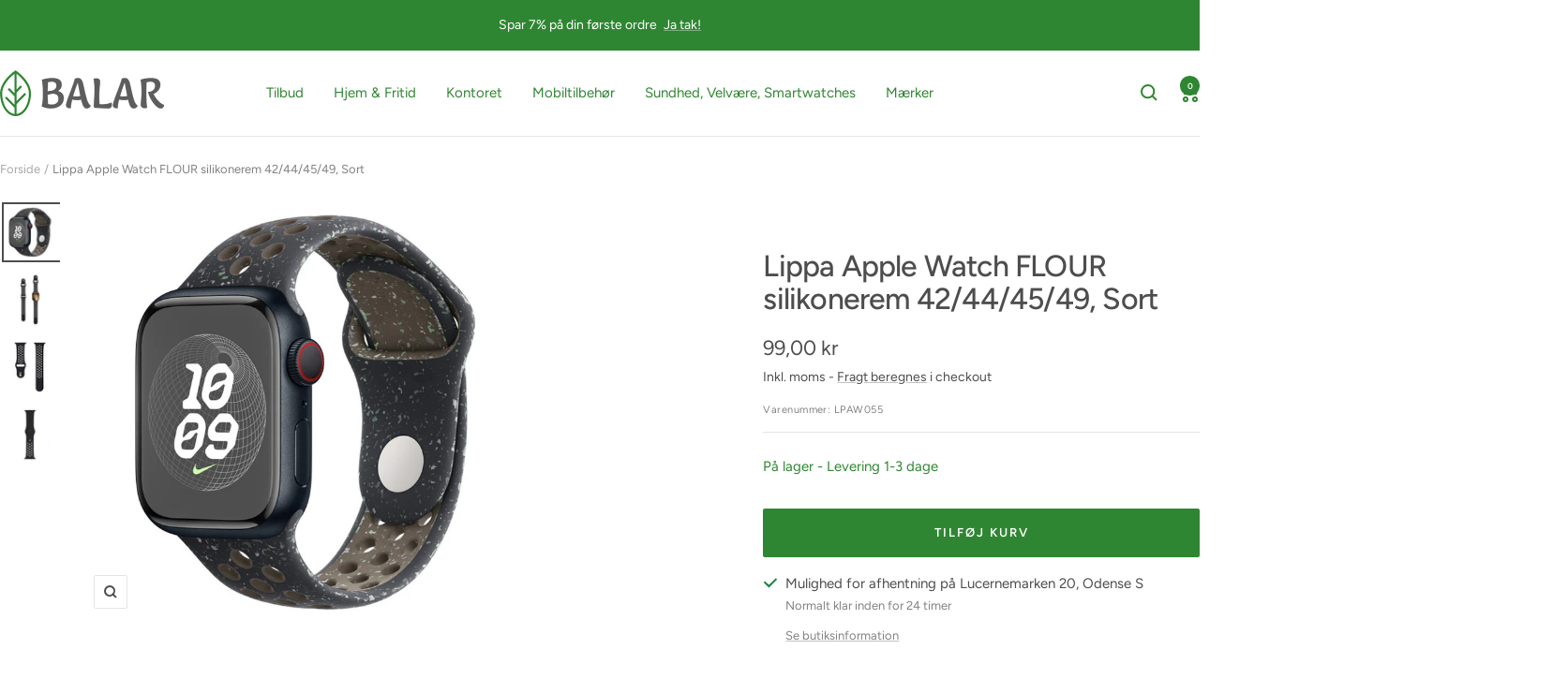

--- FILE ---
content_type: text/html; charset=utf-8
request_url: https://balar.dk/products/lippa-apple-watch-flour-silikonerem-42-44-45-49-sort
body_size: 47311
content:
<!doctype html><html class="no-js" lang="da" dir="ltr">
  <head>
	<script src="//balar.dk/cdn/shop/files/pandectes-rules.js?v=11758677642035128824"></script>
	
	
        <!-- Google Tag Manager -->
    <script>(function(w,d,s,l,i){w[l]=w[l]||[];w[l].push({'gtm.start':
    new Date().getTime(),event:'gtm.js'});var f=d.getElementsByTagName(s)[0],
    j=d.createElement(s),dl=l!='dataLayer'?'&l='+l:'';j.async=true;j.src=
    'https://www.googletagmanager.com/gtm.js?id='+i+dl;f.parentNode.insertBefore(j,f);
    })(window,document,'script','dataLayer','GTM-M3R3ZV4');</script>
    <!-- End Google Tag Manager -->
    
    <!-- Global site tag (gtag.js) - Google Ads: 742220302 -->
<script async src="https://www.googletagmanager.com/gtag/js?id=AW-742220302"></script>
<script>
  window.dataLayer = window.dataLayer || [];
  function gtag(){dataLayer.push(arguments);}
  gtag('js', new Date());

  gtag('config', 'AW-742220302');
</script>
    
<!-- TrustBox script -->
<script type="text/javascript" src="//widget.trustpilot.com/bootstrap/v5/tp.widget.bootstrap.min.js" async></script>
<!-- End TrustBox script -->

            <!-- SlideRule Script Start -->
        <script name="sliderule-tracking" data-ot-ignore>
(function(){
	slideruleData = {
    "version":"v0.0.1",
    "referralExclusion":"/(paypal|visa|MasterCard|clicksafe|arcot\.com|geschuetzteinkaufen|checkout\.shopify\.com|checkout\.rechargeapps\.com|portal\.afterpay\.com|payfort)/",
    "googleSignals":true,
    "anonymizeIp":true,
    "productClicks":true,
    "persistentUserId":true,
    "hideBranding":false,
    "ecommerce":{"currencyCode":"DKK",
    "impressions":[]},
    "pageType":"product",
	"destinations":{"google_analytics_4":{"measurementIds":["G-LKNX2BEN37","G-0G86CBDMPT"]}},
    "cookieUpdate":true
	}

	
		slideruleData.themeMode = "live"
	

	


	
	})();
</script>
<script async type="text/javascript" src=https://files.slideruletools.com/eluredils-g.js></script>
        <!-- SlideRule Script End -->
        
<!-- Start ProfitMetrics - GA4 -->
<script>

  function _pm_executeGtag() {
    const scriptExists = document.querySelector('script[src="https://www.googletagmanager.com/gtag/js?id=G-4LZGKLYSZD"]');

    if (scriptExists) {
      
  window.dataLayer = window.dataLayer || [];
  function gtag(){dataLayer.push(arguments);}

  gtag('config', 'G-4LZGKLYSZD');
  gtag('config', 'G-CN8V9HKFFN');

    } else {
      const script = document.createElement('script');
      script.async = true;
      script.id = 'profitmetrics-ga4-script-G-4LZGKLYSZD';
      script.src = 'https://www.googletagmanager.com/gtag/js?id=G-4LZGKLYSZD';
      document.head.appendChild(script);

      script.addEventListener('load', function() {
        
  window.dataLayer = window.dataLayer || [];
  function gtag(){dataLayer.push(arguments);}

  gtag('config', 'G-4LZGKLYSZD');
  gtag('config', 'G-CN8V9HKFFN');

      });
    }
  }


  _pm_executeGtag();

</script>
<!-- End ProfitMetrics - GA4 -->

 
    
    <meta charset="utf-8">
    <meta name="viewport" content="width=device-width, initial-scale=1.0, height=device-height, minimum-scale=1.0, maximum-scale=1.0">
    <meta name="theme-color" content="#ffffff">

    <title>Lippa Apple Watch FLOUR silikonerem 42/44/45/49, Sort</title><meta name="description" content="Lippa Apple Watch silikonerem Fås i flere forskellige materialer; læderrem, nylonrem og finewoven rem. Se alle farver og materialer til størrelsen 42 – 49 mm her: 42 – 49 mm Apple Watch remme Grunde til at oveveje Lippa Apple Watch silikonerem Topkvalitet: nøje udformet for at garantere maksimal holdbarhed og et flot u"><link rel="canonical" href="https://balar.dk/products/lippa-apple-watch-flour-silikonerem-42-44-45-49-sort"><link rel="shortcut icon" href="//balar.dk/cdn/shop/files/favicon_96x96.png?v=1614299990" type="image/png"><link rel="preconnect" href="https://cdn.shopify.com">
    <link rel="dns-prefetch" href="https://productreviews.shopifycdn.com">
    <link rel="dns-prefetch" href="https://www.google-analytics.com"><link rel="preconnect" href="https://fonts.shopifycdn.com" crossorigin><link rel="preload" as="style" href="//balar.dk/cdn/shop/t/41/assets/theme.css?v=114784555435235896531768365242">
    <link rel="preload" as="script" href="//balar.dk/cdn/shop/t/41/assets/vendor.js?v=32643890569905814191708911210">
    <link rel="preload" as="script" href="//balar.dk/cdn/shop/t/41/assets/theme.js?v=127026628349747491331766561380"><link rel="preload" as="fetch" href="/products/lippa-apple-watch-flour-silikonerem-42-44-45-49-sort.js" crossorigin><link rel="preload" as="script" href="//balar.dk/cdn/shop/t/41/assets/flickity.js?v=176646718982628074891708911208"><meta property="og:type" content="product">
  <meta property="og:title" content="Lippa Apple Watch FLOUR silikonerem 42/44/45/49, Sort">
  <meta property="product:price:amount" content="99,00">
  <meta property="product:price:currency" content="DKK"><meta property="og:image" content="http://balar.dk/cdn/shop/products/lpaw055_lippa-apple-watch-flour-silikonerem-42-44-45-49-sort-1.jpg?v=1702048964">
  <meta property="og:image:secure_url" content="https://balar.dk/cdn/shop/products/lpaw055_lippa-apple-watch-flour-silikonerem-42-44-45-49-sort-1.jpg?v=1702048964">
  <meta property="og:image:width" content="2048">
  <meta property="og:image:height" content="2048"><meta property="og:description" content="Lippa Apple Watch silikonerem Fås i flere forskellige materialer; læderrem, nylonrem og finewoven rem. Se alle farver og materialer til størrelsen 42 – 49 mm her: 42 – 49 mm Apple Watch remme Grunde til at oveveje Lippa Apple Watch silikonerem Topkvalitet: nøje udformet for at garantere maksimal holdbarhed og et flot u"><meta property="og:url" content="https://balar.dk/products/lippa-apple-watch-flour-silikonerem-42-44-45-49-sort">
<meta property="og:site_name" content="Balar.dk"><meta name="twitter:card" content="summary"><meta name="twitter:title" content="Lippa Apple Watch FLOUR silikonerem 42/44/45/49, Sort">
  <meta name="twitter:description" content="Lippa Apple Watch silikonerem Fås i flere forskellige materialer; læderrem, nylonrem og finewoven rem. Se alle farver og materialer til størrelsen 42 – 49 mm her: 42 – 49 mm Apple Watch remme Grunde til at oveveje Lippa Apple Watch silikonerem Topkvalitet: nøje udformet for at garantere maksimal holdbarhed og et flot udseende, der tåler daglig brug og fremhæver et unikt look. Komfortabel og tilpasningsdygtig: Fremstillet af blødt silikone, tilbyder Lippas rem en behagelig, fleksibel og åndbar pasform, perfekt til hverdagsbrug. Trendy og alsidigt design: elegant og moderne udtryk, der passer til mange forskellige stilarter og anledninger, fra afslappet hverdag til formelle events. Bemærk: Denne rem passer til alle Apple Watch modeller med størrelsen 42 – 49 mm. Vi har også remme, der passer til de mindre urskiver  38 – 41 mm og dem kan du finde her: 38 – 41"><meta name="twitter:image" content="https://balar.dk/cdn/shop/products/lpaw055_lippa-apple-watch-flour-silikonerem-42-44-45-49-sort-1_1200x1200_crop_center.jpg?v=1702048964">
  <meta name="twitter:image:alt" content="LPAW055 Lippa Apple Watch FLOUR Silikonerem 42,44,45,49, Sort 1">
    
  <script type="application/ld+json">
  {
    "@context": "https://schema.org",
    "@type": "Product",
    "productID": 8699934703963,
    "offers": [{
          "@type": "Offer",
          "name": "Default Title",
          "availability":"https://schema.org/InStock",
          "price": 99.0,
          "priceCurrency": "DKK",
          "priceValidUntil": "2026-02-01","sku": "LPAW055",
            "gtin13": "5713661009378",
          "url": "/products/lippa-apple-watch-flour-silikonerem-42-44-45-49-sort?variant=47423092130139"
        }
],"brand": {
      "@type": "Brand",
      "name": "Lippa"
    },
    "name": "Lippa Apple Watch FLOUR silikonerem 42\/44\/45\/49, Sort",
    "description": "Lippa Apple Watch silikonerem\n\nFås i flere forskellige materialer; læderrem, nylonrem og finewoven rem. Se alle farver og materialer til størrelsen 42 – 49 mm her: 42 – 49 mm Apple Watch remme\nGrunde til at oveveje Lippa Apple Watch silikonerem\n\n\n\n\n\n\n\n\n\n\n\n\n\n\n\nTopkvalitet: nøje udformet for at garantere maksimal holdbarhed og et flot udseende, der tåler daglig brug og fremhæver et unikt look.\n\nKomfortabel og tilpasningsdygtig: Fremstillet af blødt silikone, tilbyder Lippas rem en behagelig, fleksibel og åndbar pasform, perfekt til hverdagsbrug.\n\n\nTrendy og alsidigt design: elegant og moderne udtryk, der passer til mange forskellige stilarter og anledninger, fra afslappet hverdag til formelle events.\n\n\n\n\n\n\n\n\n\n\n\n\n\n\n\n\nBemærk: Denne rem passer til alle Apple Watch modeller med størrelsen 42 – 49 mm. \nVi har også remme, der passer til de mindre urskiver  38 – 41 mm og dem kan du finde her: 38 – 41 mm Apple Watch remme. \nNedenfor kan du se de modeller som denne rem passer til:\n\nApple Watch 1 – 42 mm\nApple Watch 2 – 42 mm\nApple Watch 3 – 42 mm\nApple Watch 4 – 44 mm\nApple Watch 5 – 44 mm\nApple Watch 6 – 44 mm\nApple Watch 7 – 45 mm\nApple Watch 8 – 45 mm\nApple Watch 9 – 45 mm\nApple Watch SE 2020 – 45 mm\nApple Watch SE 2022 – 45 mm\nApple Watch Ultra – 49 mm\nApple Watch Ultra 2 – 49 mm\n",
    "category": "Apple Watch rem 42\/44\/45\/49 mm",
    "url": "/products/lippa-apple-watch-flour-silikonerem-42-44-45-49-sort",
    "sku": "LPAW055",
    "image": {
      "@type": "ImageObject",
      "url": "https://balar.dk/cdn/shop/products/lpaw055_lippa-apple-watch-flour-silikonerem-42-44-45-49-sort-1.jpg?v=1702048964&width=1024",
      "image": "https://balar.dk/cdn/shop/products/lpaw055_lippa-apple-watch-flour-silikonerem-42-44-45-49-sort-1.jpg?v=1702048964&width=1024",
      "name": "LPAW055 Lippa Apple Watch FLOUR Silikonerem 42,44,45,49, Sort 1",
      "width": "1024",
      "height": "1024"
    }
  }
  </script>



  <script type="application/ld+json">
  {
    "@context": "https://schema.org",
    "@type": "BreadcrumbList",
  "itemListElement": [{
      "@type": "ListItem",
      "position": 1,
      "name": "Forside",
      "item": "https://balar.dk"
    },{
          "@type": "ListItem",
          "position": 2,
          "name": "Lippa Apple Watch FLOUR silikonerem 42\/44\/45\/49, Sort",
          "item": "https://balar.dk/products/lippa-apple-watch-flour-silikonerem-42-44-45-49-sort"
        }]
  }
  </script>


    <link rel="preload" href="//balar.dk/cdn/fonts/figtree/figtree_n5.3b6b7df38aa5986536945796e1f947445832047c.woff2" as="font" type="font/woff2" crossorigin><link rel="preload" href="//balar.dk/cdn/fonts/figtree/figtree_n4.3c0838aba1701047e60be6a99a1b0a40ce9b8419.woff2" as="font" type="font/woff2" crossorigin><style>
  /* Typography (heading) */
  @font-face {
  font-family: Figtree;
  font-weight: 500;
  font-style: normal;
  font-display: swap;
  src: url("//balar.dk/cdn/fonts/figtree/figtree_n5.3b6b7df38aa5986536945796e1f947445832047c.woff2") format("woff2"),
       url("//balar.dk/cdn/fonts/figtree/figtree_n5.f26bf6dcae278b0ed902605f6605fa3338e81dab.woff") format("woff");
}

@font-face {
  font-family: Figtree;
  font-weight: 500;
  font-style: italic;
  font-display: swap;
  src: url("//balar.dk/cdn/fonts/figtree/figtree_i5.969396f679a62854cf82dbf67acc5721e41351f0.woff2") format("woff2"),
       url("//balar.dk/cdn/fonts/figtree/figtree_i5.93bc1cad6c73ca9815f9777c49176dfc9d2890dd.woff") format("woff");
}

/* Typography (body) */
  @font-face {
  font-family: Figtree;
  font-weight: 400;
  font-style: normal;
  font-display: swap;
  src: url("//balar.dk/cdn/fonts/figtree/figtree_n4.3c0838aba1701047e60be6a99a1b0a40ce9b8419.woff2") format("woff2"),
       url("//balar.dk/cdn/fonts/figtree/figtree_n4.c0575d1db21fc3821f17fd6617d3dee552312137.woff") format("woff");
}

@font-face {
  font-family: Figtree;
  font-weight: 400;
  font-style: italic;
  font-display: swap;
  src: url("//balar.dk/cdn/fonts/figtree/figtree_i4.89f7a4275c064845c304a4cf8a4a586060656db2.woff2") format("woff2"),
       url("//balar.dk/cdn/fonts/figtree/figtree_i4.6f955aaaafc55a22ffc1f32ecf3756859a5ad3e2.woff") format("woff");
}

@font-face {
  font-family: Figtree;
  font-weight: 600;
  font-style: normal;
  font-display: swap;
  src: url("//balar.dk/cdn/fonts/figtree/figtree_n6.9d1ea52bb49a0a86cfd1b0383d00f83d3fcc14de.woff2") format("woff2"),
       url("//balar.dk/cdn/fonts/figtree/figtree_n6.f0fcdea525a0e47b2ae4ab645832a8e8a96d31d3.woff") format("woff");
}

@font-face {
  font-family: Figtree;
  font-weight: 600;
  font-style: italic;
  font-display: swap;
  src: url("//balar.dk/cdn/fonts/figtree/figtree_i6.702baae75738b446cfbed6ac0d60cab7b21e61ba.woff2") format("woff2"),
       url("//balar.dk/cdn/fonts/figtree/figtree_i6.6b8dc40d16c9905d29525156e284509f871ce8f9.woff") format("woff");
}

:root {--heading-color: 77, 77, 77;
    --text-color: 77, 77, 77;
    --background: 255, 255, 255;
    --secondary-background: 245, 245, 245;
    --border-color: 228, 228, 228;
    --border-color-darker: 184, 184, 184;
    --success-color: 47, 134, 50;
    --success-background: 213, 231, 214;
    --error-color: 222, 42, 42;
    --error-background: 253, 240, 240;
    --primary-button-background: 47, 134, 50;
    --primary-button-text-color: 255, 255, 255;
    --secondary-button-background: 255, 255, 255;
    --secondary-button-text-color: 47, 134, 50;
    --product-star-rating: 246, 164, 41;
    --product-on-sale-accent: 222, 42, 42;
    --product-sold-out-accent: 246, 164, 41;
    --product-custom-label-background: 64, 93, 230;
    --product-custom-label-text-color: 255, 255, 255;
    --product-custom-label-2-background: 243, 255, 52;
    --product-custom-label-2-text-color: 0, 0, 0;
    --product-low-stock-text-color: 222, 42, 42;
    --product-in-stock-text-color: 47, 134, 50;
    --loading-bar-background: 77, 77, 77;

    /* We duplicate some "base" colors as root colors, which is useful to use on drawer elements or popover without. Those should not be overridden to avoid issues */
    --root-heading-color: 77, 77, 77;
    --root-text-color: 77, 77, 77;
    --root-background: 255, 255, 255;
    --root-border-color: 228, 228, 228;
    --root-primary-button-background: 47, 134, 50;
    --root-primary-button-text-color: 255, 255, 255;

    --base-font-size: 15px;
    --heading-font-family: Figtree, sans-serif;
    --heading-font-weight: 500;
    --heading-font-style: normal;
    --heading-text-transform: normal;
    --text-font-family: Figtree, sans-serif;
    --text-font-weight: 400;
    --text-font-style: normal;
    --text-font-bold-weight: 600;

    /* Typography (font size) */
    --heading-xxsmall-font-size: 10px;
    --heading-xsmall-font-size: 10px;
    --heading-small-font-size: 11px;
    --heading-large-font-size: 32px;
    --heading-h1-font-size: 32px;
    --heading-h2-font-size: 28px;
    --heading-h3-font-size: 26px;
    --heading-h4-font-size: 22px;
    --heading-h5-font-size: 18px;
    --heading-h6-font-size: 16px;

    /* Control the look and feel of the theme by changing radius of various elements */
    --button-border-radius: 2px;
    --block-border-radius: 0px;
    --block-border-radius-reduced: 0px;
    --color-swatch-border-radius: 0px;

    /* Button size */
    --button-height: 48px;
    --button-small-height: 40px;

    /* Form related */
    --form-input-field-height: 48px;
    --form-input-gap: 16px;
    --form-submit-margin: 24px;

    /* Product listing related variables */
    --product-list-block-spacing: 32px;

    /* Video related */
    --play-button-background: 255, 255, 255;
    --play-button-arrow: 77, 77, 77;

    /* RTL support */
    --transform-logical-flip: 1;
    --transform-origin-start: left;
    --transform-origin-end: right;

    /* Other */
    --zoom-cursor-svg-url: url(//balar.dk/cdn/shop/t/41/assets/zoom-cursor.svg?v=109081283792306780811708911203);
    --arrow-right-svg-url: url(//balar.dk/cdn/shop/t/41/assets/arrow-right.svg?v=49460379536668027251708911216);
    --arrow-left-svg-url: url(//balar.dk/cdn/shop/t/41/assets/arrow-left.svg?v=90049947637587500581708911216);

    /* Some useful variables that we can reuse in our CSS. Some explanation are needed for some of them:
       - container-max-width-minus-gutters: represents the container max width without the edge gutters
       - container-outer-width: considering the screen width, represent all the space outside the container
       - container-outer-margin: same as container-outer-width but get set to 0 inside a container
       - container-inner-width: the effective space inside the container (minus gutters)
       - grid-column-width: represents the width of a single column of the grid
       - vertical-breather: this is a variable that defines the global "spacing" between sections, and inside the section
                            to create some "breath" and minimum spacing
     */
    --container-max-width: 1600px;
    --container-gutter: 24px;
    --container-max-width-minus-gutters: calc(var(--container-max-width) - (var(--container-gutter)) * 2);
    --container-outer-width: max(calc((100vw - var(--container-max-width-minus-gutters)) / 2), var(--container-gutter));
    --container-outer-margin: var(--container-outer-width);
    --container-inner-width: calc(100vw - var(--container-outer-width) * 2);

    --grid-column-count: 10;
    --grid-gap: 24px;
    --grid-column-width: calc((100vw - var(--container-outer-width) * 2 - var(--grid-gap) * (var(--grid-column-count) - 1)) / var(--grid-column-count));

    --vertical-breather: 28px;
    --vertical-breather-tight: 28px;

    /* Shopify related variables */
    --payment-terms-background-color: #ffffff;
  }

  @media screen and (min-width: 741px) {
    :root {
      --container-gutter: 40px;
      --grid-column-count: 20;
      --vertical-breather: 40px;
      --vertical-breather-tight: 40px;

      /* Typography (font size) */
      --heading-xsmall-font-size: 11px;
      --heading-small-font-size: 12px;
      --heading-large-font-size: 48px;
      --heading-h1-font-size: 48px;
      --heading-h2-font-size: 36px;
      --heading-h3-font-size: 30px;
      --heading-h4-font-size: 22px;
      --heading-h5-font-size: 18px;
      --heading-h6-font-size: 16px;

      /* Form related */
      --form-input-field-height: 52px;
      --form-submit-margin: 32px;

      /* Button size */
      --button-height: 52px;
      --button-small-height: 44px;
    }
  }

  @media screen and (min-width: 1200px) {
    :root {
      --vertical-breather: 48px;
      --vertical-breather-tight: 48px;
      --product-list-block-spacing: 48px;

      /* Typography */
      --heading-large-font-size: 58px;
      --heading-h1-font-size: 50px;
      --heading-h2-font-size: 44px;
      --heading-h3-font-size: 32px;
      --heading-h4-font-size: 26px;
      --heading-h5-font-size: 22px;
      --heading-h6-font-size: 16px;
    }
  }

  @media screen and (min-width: 1600px) {
    :root {
      --vertical-breather: 48px;
      --vertical-breather-tight: 48px;
    }
  }
</style>
    <script>
  // This allows to expose several variables to the global scope, to be used in scripts
  window.themeVariables = {
    settings: {
      direction: "ltr",
      pageType: "product",
      cartCount: 0,
      moneyFormat: "{{ amount_with_comma_separator }} kr",
      moneyWithCurrencyFormat: "{{ amount_with_comma_separator }} DKK",
      showVendor: false,
      discountMode: "percentage",
      currencyCodeEnabled: false,
      cartType: "drawer",
      cartCurrency: "DKK",
      mobileZoomFactor: 2.5
    },

    routes: {
      host: "balar.dk",
      rootUrl: "\/",
      rootUrlWithoutSlash: '',
      cartUrl: "\/cart",
      cartAddUrl: "\/cart\/add",
      cartChangeUrl: "\/cart\/change",
      searchUrl: "\/search",
      predictiveSearchUrl: "\/search\/suggest",
      productRecommendationsUrl: "\/recommendations\/products"
    },

    strings: {
      accessibilityDelete: "",
      accessibilityClose: "",
      collectionSoldOut: "Udsolgt",
      collectionDiscount: "Spar @savings@",
      productSalePrice: "Udsalgspris",
      productRegularPrice: "Pris",
      productFormUnavailable: "Ikke tilgængelig",
      productFormSoldOut: "Udsolgt",
      productFormPreOrder: "Forudbestil",
      productFormAddToCart: "Tilføj kurv",
      searchNoResults: "Ingen resultater",
      searchNewSearch: "Ny søgning",
      searchProducts: "Produkter",
      searchArticles: "",
      searchPages: "Sider",
      searchCollections: "Kategorier",
      cartViewCart: "Se kurv",
      cartItemAdded: "Varen er tilføjet kurven!",
      cartItemAddedShort: "Tilføjet kurv!",
      cartAddOrderNote: "",
      cartEditOrderNote: "",
      shippingEstimatorNoResults: "Vi sender desværre ikke til din adresse",
      shippingEstimatorOneResult: "Der er en leveringsmetode til din adresse:",
      shippingEstimatorMultipleResults: "Der er flere leveringsmetoder til din adresse:",
      shippingEstimatorError: "Der skete en fejl under beregning af fragtprisen"
    },

    libs: {
      flickity: "\/\/balar.dk\/cdn\/shop\/t\/41\/assets\/flickity.js?v=176646718982628074891708911208",
      photoswipe: "\/\/balar.dk\/cdn\/shop\/t\/41\/assets\/photoswipe.js?v=132268647426145925301708911207",
      qrCode: "\/\/balar.dk\/cdn\/shopifycloud\/storefront\/assets\/themes_support\/vendor\/qrcode-3f2b403b.js"
    },

    breakpoints: {
      phone: 'screen and (max-width: 740px)',
      tablet: 'screen and (min-width: 741px) and (max-width: 999px)',
      tabletAndUp: 'screen and (min-width: 741px)',
      pocket: 'screen and (max-width: 999px)',
      lap: 'screen and (min-width: 1000px) and (max-width: 1199px)',
      lapAndUp: 'screen and (min-width: 1000px)',
      desktop: 'screen and (min-width: 1200px)',
      wide: 'screen and (min-width: 1400px)'
    }
  };

  window.addEventListener('pageshow', async () => {
    const cartContent = await (await fetch(`${window.themeVariables.routes.cartUrl}.js`, {cache: 'reload'})).json();
    document.documentElement.dispatchEvent(new CustomEvent('cart:refresh', {detail: {cart: cartContent}}));
  });

  if ('noModule' in HTMLScriptElement.prototype) {
    // Old browsers (like IE) that does not support module will be considered as if not executing JS at all
    document.documentElement.className = document.documentElement.className.replace('no-js', 'js');

    requestAnimationFrame(() => {
      const viewportHeight = (window.visualViewport ? window.visualViewport.height : document.documentElement.clientHeight);
      document.documentElement.style.setProperty('--window-height',viewportHeight + 'px');
    });
  }// We save the product ID in local storage to be eventually used for recently viewed section
    try {
      const items = JSON.parse(localStorage.getItem('theme:recently-viewed-products') || '[]');

      // We check if the current product already exists, and if it does not, we add it at the start
      if (!items.includes(8699934703963)) {
        items.unshift(8699934703963);
      }

      localStorage.setItem('theme:recently-viewed-products', JSON.stringify(items.slice(0, 20)));
    } catch (e) {
      // Safari in private mode does not allow setting item, we silently fail
    }</script>

    <link rel="stylesheet" href="//balar.dk/cdn/shop/t/41/assets/theme.css?v=114784555435235896531768365242">

    <script src="//balar.dk/cdn/shop/t/41/assets/vendor.js?v=32643890569905814191708911210" defer></script>
    <script src="//balar.dk/cdn/shop/t/41/assets/theme.js?v=127026628349747491331766561380" defer></script>
    <script src="//balar.dk/cdn/shop/t/41/assets/custom.js?v=167639537848865775061708911203" defer></script>

    <script>window.performance && window.performance.mark && window.performance.mark('shopify.content_for_header.start');</script><meta id="shopify-digital-wallet" name="shopify-digital-wallet" content="/48348790944/digital_wallets/dialog">
<link rel="alternate" type="application/json+oembed" href="https://balar.dk/products/lippa-apple-watch-flour-silikonerem-42-44-45-49-sort.oembed">
<script async="async" src="/checkouts/internal/preloads.js?locale=da-DK"></script>
<script id="shopify-features" type="application/json">{"accessToken":"bf66a4fc468e477966256afeeff3d017","betas":["rich-media-storefront-analytics"],"domain":"balar.dk","predictiveSearch":true,"shopId":48348790944,"locale":"da"}</script>
<script>var Shopify = Shopify || {};
Shopify.shop = "balardk.myshopify.com";
Shopify.locale = "da";
Shopify.currency = {"active":"DKK","rate":"1.0"};
Shopify.country = "DK";
Shopify.theme = {"name":"Balar\/main-Focal","id":160325534043,"schema_name":"Focal","schema_version":"11.1.0","theme_store_id":null,"role":"main"};
Shopify.theme.handle = "null";
Shopify.theme.style = {"id":null,"handle":null};
Shopify.cdnHost = "balar.dk/cdn";
Shopify.routes = Shopify.routes || {};
Shopify.routes.root = "/";</script>
<script type="module">!function(o){(o.Shopify=o.Shopify||{}).modules=!0}(window);</script>
<script>!function(o){function n(){var o=[];function n(){o.push(Array.prototype.slice.apply(arguments))}return n.q=o,n}var t=o.Shopify=o.Shopify||{};t.loadFeatures=n(),t.autoloadFeatures=n()}(window);</script>
<script id="shop-js-analytics" type="application/json">{"pageType":"product"}</script>
<script defer="defer" async type="module" src="//balar.dk/cdn/shopifycloud/shop-js/modules/v2/client.init-shop-cart-sync_ByjAFD2B.da.esm.js"></script>
<script defer="defer" async type="module" src="//balar.dk/cdn/shopifycloud/shop-js/modules/v2/chunk.common_D-UimmQe.esm.js"></script>
<script defer="defer" async type="module" src="//balar.dk/cdn/shopifycloud/shop-js/modules/v2/chunk.modal_C_zrfWbZ.esm.js"></script>
<script type="module">
  await import("//balar.dk/cdn/shopifycloud/shop-js/modules/v2/client.init-shop-cart-sync_ByjAFD2B.da.esm.js");
await import("//balar.dk/cdn/shopifycloud/shop-js/modules/v2/chunk.common_D-UimmQe.esm.js");
await import("//balar.dk/cdn/shopifycloud/shop-js/modules/v2/chunk.modal_C_zrfWbZ.esm.js");

  window.Shopify.SignInWithShop?.initShopCartSync?.({"fedCMEnabled":true,"windoidEnabled":true});

</script>
<script>(function() {
  var isLoaded = false;
  function asyncLoad() {
    if (isLoaded) return;
    isLoaded = true;
    var urls = ["https:\/\/cdn1.profitmetrics.io\/947CE6FDC043075C\/shopify-bundle.js?shop=balardk.myshopify.com"];
    for (var i = 0; i < urls.length; i++) {
      var s = document.createElement('script');
      s.type = 'text/javascript';
      s.async = true;
      s.src = urls[i];
      var x = document.getElementsByTagName('script')[0];
      x.parentNode.insertBefore(s, x);
    }
  };
  if(window.attachEvent) {
    window.attachEvent('onload', asyncLoad);
  } else {
    window.addEventListener('load', asyncLoad, false);
  }
})();</script>
<script id="__st">var __st={"a":48348790944,"offset":3600,"reqid":"7510d965-f186-4c7d-a53e-f4f0cc4a8eed-1769039614","pageurl":"balar.dk\/products\/lippa-apple-watch-flour-silikonerem-42-44-45-49-sort","u":"d3fb9a465e9a","p":"product","rtyp":"product","rid":8699934703963};</script>
<script>window.ShopifyPaypalV4VisibilityTracking = true;</script>
<script id="captcha-bootstrap">!function(){'use strict';const t='contact',e='account',n='new_comment',o=[[t,t],['blogs',n],['comments',n],[t,'customer']],c=[[e,'customer_login'],[e,'guest_login'],[e,'recover_customer_password'],[e,'create_customer']],r=t=>t.map((([t,e])=>`form[action*='/${t}']:not([data-nocaptcha='true']) input[name='form_type'][value='${e}']`)).join(','),a=t=>()=>t?[...document.querySelectorAll(t)].map((t=>t.form)):[];function s(){const t=[...o],e=r(t);return a(e)}const i='password',u='form_key',d=['recaptcha-v3-token','g-recaptcha-response','h-captcha-response',i],f=()=>{try{return window.sessionStorage}catch{return}},m='__shopify_v',_=t=>t.elements[u];function p(t,e,n=!1){try{const o=window.sessionStorage,c=JSON.parse(o.getItem(e)),{data:r}=function(t){const{data:e,action:n}=t;return t[m]||n?{data:e,action:n}:{data:t,action:n}}(c);for(const[e,n]of Object.entries(r))t.elements[e]&&(t.elements[e].value=n);n&&o.removeItem(e)}catch(o){console.error('form repopulation failed',{error:o})}}const l='form_type',E='cptcha';function T(t){t.dataset[E]=!0}const w=window,h=w.document,L='Shopify',v='ce_forms',y='captcha';let A=!1;((t,e)=>{const n=(g='f06e6c50-85a8-45c8-87d0-21a2b65856fe',I='https://cdn.shopify.com/shopifycloud/storefront-forms-hcaptcha/ce_storefront_forms_captcha_hcaptcha.v1.5.2.iife.js',D={infoText:'Beskyttet af hCaptcha',privacyText:'Beskyttelse af persondata',termsText:'Vilkår'},(t,e,n)=>{const o=w[L][v],c=o.bindForm;if(c)return c(t,g,e,D).then(n);var r;o.q.push([[t,g,e,D],n]),r=I,A||(h.body.append(Object.assign(h.createElement('script'),{id:'captcha-provider',async:!0,src:r})),A=!0)});var g,I,D;w[L]=w[L]||{},w[L][v]=w[L][v]||{},w[L][v].q=[],w[L][y]=w[L][y]||{},w[L][y].protect=function(t,e){n(t,void 0,e),T(t)},Object.freeze(w[L][y]),function(t,e,n,w,h,L){const[v,y,A,g]=function(t,e,n){const i=e?o:[],u=t?c:[],d=[...i,...u],f=r(d),m=r(i),_=r(d.filter((([t,e])=>n.includes(e))));return[a(f),a(m),a(_),s()]}(w,h,L),I=t=>{const e=t.target;return e instanceof HTMLFormElement?e:e&&e.form},D=t=>v().includes(t);t.addEventListener('submit',(t=>{const e=I(t);if(!e)return;const n=D(e)&&!e.dataset.hcaptchaBound&&!e.dataset.recaptchaBound,o=_(e),c=g().includes(e)&&(!o||!o.value);(n||c)&&t.preventDefault(),c&&!n&&(function(t){try{if(!f())return;!function(t){const e=f();if(!e)return;const n=_(t);if(!n)return;const o=n.value;o&&e.removeItem(o)}(t);const e=Array.from(Array(32),(()=>Math.random().toString(36)[2])).join('');!function(t,e){_(t)||t.append(Object.assign(document.createElement('input'),{type:'hidden',name:u})),t.elements[u].value=e}(t,e),function(t,e){const n=f();if(!n)return;const o=[...t.querySelectorAll(`input[type='${i}']`)].map((({name:t})=>t)),c=[...d,...o],r={};for(const[a,s]of new FormData(t).entries())c.includes(a)||(r[a]=s);n.setItem(e,JSON.stringify({[m]:1,action:t.action,data:r}))}(t,e)}catch(e){console.error('failed to persist form',e)}}(e),e.submit())}));const S=(t,e)=>{t&&!t.dataset[E]&&(n(t,e.some((e=>e===t))),T(t))};for(const o of['focusin','change'])t.addEventListener(o,(t=>{const e=I(t);D(e)&&S(e,y())}));const B=e.get('form_key'),M=e.get(l),P=B&&M;t.addEventListener('DOMContentLoaded',(()=>{const t=y();if(P)for(const e of t)e.elements[l].value===M&&p(e,B);[...new Set([...A(),...v().filter((t=>'true'===t.dataset.shopifyCaptcha))])].forEach((e=>S(e,t)))}))}(h,new URLSearchParams(w.location.search),n,t,e,['guest_login'])})(!0,!0)}();</script>
<script integrity="sha256-4kQ18oKyAcykRKYeNunJcIwy7WH5gtpwJnB7kiuLZ1E=" data-source-attribution="shopify.loadfeatures" defer="defer" src="//balar.dk/cdn/shopifycloud/storefront/assets/storefront/load_feature-a0a9edcb.js" crossorigin="anonymous"></script>
<script data-source-attribution="shopify.dynamic_checkout.dynamic.init">var Shopify=Shopify||{};Shopify.PaymentButton=Shopify.PaymentButton||{isStorefrontPortableWallets:!0,init:function(){window.Shopify.PaymentButton.init=function(){};var t=document.createElement("script");t.src="https://balar.dk/cdn/shopifycloud/portable-wallets/latest/portable-wallets.da.js",t.type="module",document.head.appendChild(t)}};
</script>
<script data-source-attribution="shopify.dynamic_checkout.buyer_consent">
  function portableWalletsHideBuyerConsent(e){var t=document.getElementById("shopify-buyer-consent"),n=document.getElementById("shopify-subscription-policy-button");t&&n&&(t.classList.add("hidden"),t.setAttribute("aria-hidden","true"),n.removeEventListener("click",e))}function portableWalletsShowBuyerConsent(e){var t=document.getElementById("shopify-buyer-consent"),n=document.getElementById("shopify-subscription-policy-button");t&&n&&(t.classList.remove("hidden"),t.removeAttribute("aria-hidden"),n.addEventListener("click",e))}window.Shopify?.PaymentButton&&(window.Shopify.PaymentButton.hideBuyerConsent=portableWalletsHideBuyerConsent,window.Shopify.PaymentButton.showBuyerConsent=portableWalletsShowBuyerConsent);
</script>
<script data-source-attribution="shopify.dynamic_checkout.cart.bootstrap">document.addEventListener("DOMContentLoaded",(function(){function t(){return document.querySelector("shopify-accelerated-checkout-cart, shopify-accelerated-checkout")}if(t())Shopify.PaymentButton.init();else{new MutationObserver((function(e,n){t()&&(Shopify.PaymentButton.init(),n.disconnect())})).observe(document.body,{childList:!0,subtree:!0})}}));
</script>

<script>window.performance && window.performance.mark && window.performance.mark('shopify.content_for_header.end');</script>
  
        <!-- SlideRule Script Start -->
        <script name="sliderule-tracking" data-ot-ignore>
(function(){
	slideruleData = {
    "version":"v0.0.1",
    "referralExclusion":"/(paypal|visa|MasterCard|clicksafe|arcot\.com|geschuetzteinkaufen|checkout\.shopify\.com|checkout\.rechargeapps\.com|portal\.afterpay\.com|payfort)/",
    "googleSignals":true,
    "anonymizeIp":true,
    "productClicks":true,
    "persistentUserId":true,
    "hideBranding":false,
    "ecommerce":{"currencyCode":"DKK",
    "impressions":[]},
    "pageType":"product",
	"destinations":{"google_analytics_4":{"measurementIds":["G-LKNX2BEN37","G-0G86CBDMPT"]}},
    "cookieUpdate":true
	}

	
		slideruleData.themeMode = "live"
	

	


	
	})();
</script>
<script async type="text/javascript" src=https://files.slideruletools.com/eluredils-g.js></script>
        <!-- SlideRule Script End -->
        <!-- BEGIN app block: shopify://apps/pandectes-gdpr/blocks/banner/58c0baa2-6cc1-480c-9ea6-38d6d559556a -->
  
    
      <!-- TCF is active, scripts are loaded above -->
      
      <script>
        
          window.PandectesSettings = {"store":{"id":48348790944,"plan":"plus","theme":"Balar/main-Focal","primaryLocale":"da","adminMode":false,"headless":false,"storefrontRootDomain":"","checkoutRootDomain":"","storefrontAccessToken":""},"tsPublished":1743164451,"declaration":{"showPurpose":false,"showProvider":false,"declIntroText":"Vi bruger cookies til at optimere hjemmesidens funktionalitet, analysere ydeevnen og give dig en personlig oplevelse. Nogle cookies er nødvendige for at få hjemmesiden til at fungere og fungere korrekt. Disse cookies kan ikke deaktiveres. I dette vindue kan du administrere dine præferencer for cookies.","showDateGenerated":true},"language":{"unpublished":[],"languageMode":"Single","fallbackLanguage":"da","languageDetection":"browser","languagesSupported":[]},"texts":{"managed":{"headerText":{"da":"Vi respekterer dit privatliv"},"consentText":{"da":"Dette websted bruger cookies for at sikre, at du får den bedste oplevelse."},"linkText":{"da":"Læs mere"},"imprintText":{"da":"Aftryk"},"allowButtonText":{"da":"Accepter"},"denyButtonText":{"da":"Afslå"},"dismissButtonText":{"da":"Okay"},"leaveSiteButtonText":{"da":"Forlad dette websted"},"preferencesButtonText":{"da":"Præferencer"},"cookiePolicyText":{"da":"Cookiepolitik"},"preferencesPopupTitleText":{"da":"Administrer samtykkeindstillinger"},"preferencesPopupIntroText":{"da":"Vi bruger cookies til at optimere webstedets funktionalitet, analysere ydelsen og give dig en personlig oplevelse. Nogle cookies er afgørende for at få hjemmesiden til at fungere og fungere korrekt. Disse cookies kan ikke deaktiveres. I dette vindue kan du styre din præference for cookies."},"preferencesPopupSaveButtonText":{"da":"Gem præferencer"},"preferencesPopupCloseButtonText":{"da":"Luk"},"preferencesPopupAcceptAllButtonText":{"da":"Accepter alle"},"preferencesPopupRejectAllButtonText":{"da":"Afvis alle"},"cookiesDetailsText":{"da":"Cookies detaljer"},"preferencesPopupAlwaysAllowedText":{"da":"Altid tilladt"},"accessSectionParagraphText":{"da":"Du har til enhver tid ret til at få adgang til dine data."},"accessSectionTitleText":{"da":"Dataportabilitet"},"accessSectionAccountInfoActionText":{"da":"Personlig data"},"accessSectionDownloadReportActionText":{"da":"Download alt"},"accessSectionGDPRRequestsActionText":{"da":"Anmodninger fra den registrerede"},"accessSectionOrdersRecordsActionText":{"da":"Ordre:% s"},"rectificationSectionParagraphText":{"da":"Du har ret til at anmode om, at dine data opdateres, når du synes, det er passende."},"rectificationSectionTitleText":{"da":"Rettelse af data"},"rectificationCommentPlaceholder":{"da":"Beskriv, hvad du vil have opdateret"},"rectificationCommentValidationError":{"da":"Kommentar er påkrævet"},"rectificationSectionEditAccountActionText":{"da":"Anmod om en opdatering"},"erasureSectionTitleText":{"da":"Ret til at blive glemt"},"erasureSectionParagraphText":{"da":"Du har ret til at bede alle dine data om at blive slettet. Derefter har du ikke længere adgang til din konto."},"erasureSectionRequestDeletionActionText":{"da":"Anmod om sletning af personoplysninger"},"consentDate":{"da":"Dato for samtykke"},"consentId":{"da":"Samtykke-id"},"consentSectionChangeConsentActionText":{"da":"Skift samtykkepræference"},"consentSectionConsentedText":{"da":"Du har givet samtykke til cookiepolitikken på dette websted den"},"consentSectionNoConsentText":{"da":"Du har ikke givet samtykke til cookiepolitikken på dette websted."},"consentSectionTitleText":{"da":"Dit cookie-samtykke"},"consentStatus":{"da":"Samtykke præference"},"confirmationFailureMessage":{"da":"Din anmodning blev ikke bekræftet. Prøv igen, og kontakt problemet, hvis problemet fortsætter, for at få hjælp"},"confirmationFailureTitle":{"da":"Der opstod et problem"},"confirmationSuccessMessage":{"da":"Vi vender snart tilbage til dig angående din anmodning."},"confirmationSuccessTitle":{"da":"Din anmodning er bekræftet"},"guestsSupportEmailFailureMessage":{"da":"Din anmodning blev ikke sendt. Prøv igen, og kontakt problemet, hvis problemet fortsætter, for at få hjælp."},"guestsSupportEmailFailureTitle":{"da":"Der opstod et problem"},"guestsSupportEmailPlaceholder":{"da":"Email adresse"},"guestsSupportEmailSuccessMessage":{"da":"Hvis du er registreret som kunde i denne butik, modtager du snart en e -mail med instruktioner om, hvordan du fortsætter."},"guestsSupportEmailSuccessTitle":{"da":"Tak for din anmodning"},"guestsSupportEmailValidationError":{"da":"E -mail er ikke gyldig"},"guestsSupportInfoText":{"da":"Log ind med din kundekonto for at fortsætte."},"submitButton":{"da":"Indsend"},"submittingButton":{"da":"Indsender ..."},"cancelButton":{"da":"Afbestille"},"declIntroText":{"da":"Vi bruger cookies til at optimere hjemmesidens funktionalitet, analysere ydeevnen og give dig en personlig oplevelse. Nogle cookies er nødvendige for at få hjemmesiden til at fungere og fungere korrekt. Disse cookies kan ikke deaktiveres. I dette vindue kan du administrere dine præferencer for cookies."},"declName":{"da":"Navn"},"declPurpose":{"da":"Formål"},"declType":{"da":"Type"},"declRetention":{"da":"Tilbageholdelse"},"declProvider":{"da":"Udbyder"},"declFirstParty":{"da":"Førstepartscookies"},"declThirdParty":{"da":"Tredje part"},"declSeconds":{"da":"sekunder"},"declMinutes":{"da":"minutter"},"declHours":{"da":"timer"},"declDays":{"da":"dage"},"declMonths":{"da":"måneder"},"declYears":{"da":"flere år"},"declSession":{"da":"Session"},"declDomain":{"da":"Domæne"},"declPath":{"da":"Sti"}},"categories":{"strictlyNecessaryCookiesTitleText":{"da":"Strengt nødvendige cookies"},"strictlyNecessaryCookiesDescriptionText":{"da":"Disse cookies er afgørende for, at du kan flytte rundt på webstedet og bruge dets funktioner, f.eks. Adgang til sikre områder på webstedet. Websitet kan ikke fungere korrekt uden disse cookies."},"functionalityCookiesTitleText":{"da":"Funktionelle cookies"},"functionalityCookiesDescriptionText":{"da":"Disse cookies gør det muligt for webstedet at levere forbedret funktionalitet og personalisering. De kan angives af os eller af tredjepartsudbydere, hvis tjenester vi har tilføjet til vores sider. Hvis du ikke tillader disse cookies, fungerer nogle eller alle disse tjenester muligvis ikke korrekt."},"performanceCookiesTitleText":{"da":"Ydelsescookies"},"performanceCookiesDescriptionText":{"da":"Disse cookies gør det muligt for os at overvåge og forbedre vores websteds ydeevne. For eksempel giver de os mulighed for at tælle besøg, identificere trafikkilder og se, hvilke dele af webstedet der er mest populære."},"targetingCookiesTitleText":{"da":"Målretning af cookies"},"targetingCookiesDescriptionText":{"da":"Disse cookies kan blive sat via vores websted af vores annoncepartnere. De kan bruges af disse virksomheder til at opbygge en profil af dine interesser og vise dig relevante annoncer på andre websteder. De gemmer ikke direkte personlige oplysninger, men er baseret på entydigt at identificere din browser og internet -enhed. Hvis du ikke tillader disse cookies, vil du opleve mindre målrettet annoncering."},"unclassifiedCookiesTitleText":{"da":"Uklassificerede cookies"},"unclassifiedCookiesDescriptionText":{"da":"Uklassificerede cookies er cookies, som vi er i gang med at klassificere sammen med udbyderne af individuelle cookies."}},"auto":{}},"library":{"previewMode":false,"fadeInTimeout":0,"defaultBlocked":7,"showLink":true,"showImprintLink":false,"showGoogleLink":false,"enabled":true,"cookie":{"expiryDays":365,"secure":true,"domain":""},"dismissOnScroll":false,"dismissOnWindowClick":false,"dismissOnTimeout":false,"palette":{"popup":{"background":"#FFFFFF","backgroundForCalculations":{"a":1,"b":255,"g":255,"r":255},"text":"#404040"},"button":{"background":"#2F8632","backgroundForCalculations":{"a":1,"b":50,"g":134,"r":47},"text":"#FFFFFF","textForCalculation":{"a":1,"b":255,"g":255,"r":255},"border":"transparent"}},"content":{"href":"https://balardk.myshopify.com/policies/privacy-policy","imprintHref":"/","close":"&#10005;","target":"","logo":"<img class=\"cc-banner-logo\" style=\"max-height: 40px;\" src=\"https://balardk.myshopify.com/cdn/shop/files/pandectes-banner-logo.png\" alt=\"logo\" />"},"window":"<div role=\"dialog\" aria-live=\"polite\" aria-label=\"cookieconsent\" aria-describedby=\"cookieconsent:desc\" id=\"pandectes-banner\" class=\"cc-window-wrapper cc-overlay-wrapper\"><div class=\"pd-cookie-banner-window cc-window {{classes}}\"><!--googleoff: all-->{{children}}<!--googleon: all--></div></div>","compliance":{"custom":"<div class=\"cc-compliance cc-highlight\">{{preferences}}{{allow}}</div>"},"type":"custom","layouts":{"basic":"{{logo}}{{messagelink}}{{compliance}}"},"position":"overlay","theme":"classic","revokable":false,"animateRevokable":false,"revokableReset":false,"revokableLogoUrl":"https://balardk.myshopify.com/cdn/shop/files/pandectes-reopen-logo.png","revokablePlacement":"bottom-left","revokableMarginHorizontal":15,"revokableMarginVertical":15,"static":false,"autoAttach":true,"hasTransition":true,"blacklistPage":[""],"elements":{"close":"<button aria-label=\"dismiss cookie message\" type=\"button\" tabindex=\"0\" class=\"cc-close\">{{close}}</button>","dismiss":"<button aria-label=\"dismiss cookie message\" type=\"button\" tabindex=\"0\" class=\"cc-btn cc-btn-decision cc-dismiss\">{{dismiss}}</button>","allow":"<button aria-label=\"allow cookies\" type=\"button\" tabindex=\"0\" class=\"cc-btn cc-btn-decision cc-allow\">{{allow}}</button>","deny":"<button aria-label=\"deny cookies\" type=\"button\" tabindex=\"0\" class=\"cc-btn cc-btn-decision cc-deny\">{{deny}}</button>","preferences":"<button aria-label=\"settings cookies\" tabindex=\"0\" type=\"button\" class=\"cc-btn cc-settings\" onclick=\"Pandectes.fn.openPreferences()\">{{preferences}}</button>"}},"geolocation":{"auOnly":false,"brOnly":false,"caOnly":false,"chOnly":false,"euOnly":false,"jpOnly":false,"nzOnly":false,"thOnly":false,"zaOnly":false,"canadaOnly":false,"globalVisibility":true},"dsr":{"guestsSupport":false,"accessSectionDownloadReportAuto":false},"banner":{"resetTs":1709476060,"extraCss":"        .cc-banner-logo {max-width: 40em!important;}    @media(min-width: 768px) {.cc-window.cc-floating{max-width: 40em!important;width: 40em!important;}}    .cc-message, .pd-cookie-banner-window .cc-header, .cc-logo {text-align: left}    .cc-window-wrapper{z-index: 2147483647;-webkit-transition: opacity 1s ease;  transition: opacity 1s ease;}    .cc-window{z-index: 2147483647;font-family: inherit;}    .pd-cookie-banner-window .cc-header{font-family: inherit;}    .pd-cp-ui{font-family: inherit; background-color: #FFFFFF;color:#404040;}    button.pd-cp-btn, a.pd-cp-btn{background-color:#2F8632;color:#FFFFFF!important;}    input + .pd-cp-preferences-slider{background-color: rgba(64, 64, 64, 0.3)}    .pd-cp-scrolling-section::-webkit-scrollbar{background-color: rgba(64, 64, 64, 0.3)}    input:checked + .pd-cp-preferences-slider{background-color: rgba(64, 64, 64, 1)}    .pd-cp-scrolling-section::-webkit-scrollbar-thumb {background-color: rgba(64, 64, 64, 1)}    .pd-cp-ui-close{color:#404040;}    .pd-cp-preferences-slider:before{background-color: #FFFFFF}    .pd-cp-title:before {border-color: #404040!important}    .pd-cp-preferences-slider{background-color:#404040}    .pd-cp-toggle{color:#404040!important}    @media(max-width:699px) {.pd-cp-ui-close-top svg {fill: #404040}}    .pd-cp-toggle:hover,.pd-cp-toggle:visited,.pd-cp-toggle:active{color:#404040!important}    .pd-cookie-banner-window {box-shadow: 0 0 18px rgb(0 0 0 / 20%);}  ","customJavascript":{},"showPoweredBy":false,"logoHeight":40,"hybridStrict":false,"cookiesBlockedByDefault":"7","isActive":true,"implicitSavePreferences":true,"cookieIcon":false,"blockBots":false,"showCookiesDetails":true,"hasTransition":true,"blockingPage":false,"showOnlyLandingPage":false,"leaveSiteUrl":"https://www.google.com","linkRespectStoreLang":false},"cookies":{"0":[{"name":"secure_customer_sig","type":"http","domain":"balar.dk","path":"/","provider":"Shopify","firstParty":true,"retention":"1 year(s)","expires":1,"unit":"declYears","purpose":{"da":"Anvendes i forbindelse med kundelogin."}},{"name":"localization","type":"http","domain":"balar.dk","path":"/","provider":"Shopify","firstParty":true,"retention":"1 year(s)","expires":1,"unit":"declYears","purpose":{"da":"Shopify butikslokalisering"}},{"name":"_cmp_a","type":"http","domain":".balar.dk","path":"/","provider":"Shopify","firstParty":true,"retention":"1 day(s)","expires":1,"unit":"declDays","purpose":{"da":"Bruges til at administrere kunders privatlivsindstillinger."}},{"name":"keep_alive","type":"http","domain":"balar.dk","path":"/","provider":"Shopify","firstParty":true,"retention":"30 minute(s)","expires":30,"unit":"declMinutes","purpose":{"da":"Anvendes i forbindelse med køberlokalisering."}},{"name":"_tracking_consent","type":"http","domain":".balar.dk","path":"/","provider":"Shopify","firstParty":true,"retention":"1 year(s)","expires":1,"unit":"declYears","purpose":{"da":"Sporingspræferencer."}},{"name":"cart","type":"http","domain":"balar.dk","path":"/","provider":"Shopify","firstParty":true,"retention":"2 ","expires":2,"unit":"declSession","purpose":{"da":"Nødvendig for indkøbskurvens funktionalitet på hjemmesiden."}},{"name":"cart_ts","type":"http","domain":"balar.dk","path":"/","provider":"Shopify","firstParty":true,"retention":"2 ","expires":2,"unit":"declSession","purpose":{"da":"Anvendes i forbindelse med kassen."}},{"name":"cart_sig","type":"http","domain":"balar.dk","path":"/","provider":"Shopify","firstParty":true,"retention":"2 ","expires":2,"unit":"declSession","purpose":{"da":"Shopify-analyse."}},{"name":"_secure_session_id","type":"http","domain":"balar.dk","path":"/","provider":"Shopify","firstParty":true,"retention":"1 month(s)","expires":1,"unit":"declMonths","purpose":{"da":"Anvendes i forbindelse med navigation gennem en butiksfacade."}},{"name":"cart_currency","type":"http","domain":"balar.dk","path":"/","provider":"Shopify","firstParty":true,"retention":"2 ","expires":2,"unit":"declSession","purpose":{"da":"Cookien er nødvendig for den sikre kasse- og betalingsfunktion på hjemmesiden. Denne funktion leveres af shopify.com."}},{"name":"__lc_cid","type":"http","domain":".accounts.livechatinc.com","path":"/v2/customer/token","provider":"Unknown","firstParty":false,"retention":"1 year(s)","expires":1,"unit":"declYears","purpose":{"da":""}},{"name":"__lc_cst","type":"http","domain":".accounts.livechatinc.com","path":"/v2/customer/token","provider":"Unknown","firstParty":false,"retention":"1 year(s)","expires":1,"unit":"declYears","purpose":{"da":""}},{"name":"__oauth_redirect_detector","type":"http","domain":"accounts.livechatinc.com","path":"/","provider":"Unknown","firstParty":false,"retention":"34 second(s)","expires":34,"unit":"declSeconds","purpose":{"da":""}},{"name":"pmPreviousRequest","type":"http","domain":"balar.dk","path":"/","provider":"Unknown","firstParty":true,"retention":"1 year(s)","expires":1,"unit":"declYears","purpose":{"da":""}},{"name":"pmStorage","type":"http","domain":"balar.dk","path":"/","provider":"Unknown","firstParty":true,"retention":"Session","expires":-54,"unit":"declYears","purpose":{"da":""}},{"name":"cookiecookie","type":"http","domain":"balar.dk","path":"/","provider":"Unknown","firstParty":true,"retention":"Session","expires":1,"unit":"declSeconds","purpose":{"da":""}}],"1":[],"2":[{"name":"_shopify_y","type":"http","domain":".balar.dk","path":"/","provider":"Shopify","firstParty":true,"retention":"1 year(s)","expires":1,"unit":"declYears","purpose":{"da":"Shopify-analyse."}},{"name":"_orig_referrer","type":"http","domain":".balar.dk","path":"/","provider":"Shopify","firstParty":true,"retention":"2 ","expires":2,"unit":"declSession","purpose":{"da":"Sporer landingssider."}},{"name":"_landing_page","type":"http","domain":".balar.dk","path":"/","provider":"Shopify","firstParty":true,"retention":"2 ","expires":2,"unit":"declSession","purpose":{"da":"Sporer landingssider."}},{"name":"_shopify_s","type":"http","domain":".balar.dk","path":"/","provider":"Shopify","firstParty":true,"retention":"30 minute(s)","expires":30,"unit":"declMinutes","purpose":{"da":"Shopify-analyse."}},{"name":"_shopify_sa_t","type":"http","domain":".balar.dk","path":"/","provider":"Shopify","firstParty":true,"retention":"30 minute(s)","expires":30,"unit":"declMinutes","purpose":{"da":"Shopify-analyse vedrørende markedsføring og henvisninger."}},{"name":"_shopify_sa_p","type":"http","domain":".balar.dk","path":"/","provider":"Shopify","firstParty":true,"retention":"30 minute(s)","expires":30,"unit":"declMinutes","purpose":{"da":"Shopify-analyse vedrørende markedsføring og henvisninger."}},{"name":"_gid","type":"http","domain":".balar.dk","path":"/","provider":"Google","firstParty":true,"retention":"1 day(s)","expires":1,"unit":"declDays","purpose":{"da":"Cookie placeres af Google Analytics for at tælle og spore sidevisninger."}},{"name":"_ga","type":"http","domain":".balar.dk","path":"/","provider":"Google","firstParty":true,"retention":"1 year(s)","expires":1,"unit":"declYears","purpose":{"da":"Cookie indstilles af Google Analytics med ukendt funktionalitet"}},{"name":"_gat","type":"http","domain":".balar.dk","path":"/","provider":"Google","firstParty":true,"retention":"1 minute(s)","expires":1,"unit":"declMinutes","purpose":{"da":"Cookie placeres af Google Analytics for at filtrere anmodninger fra bots."}},{"name":"_shopify_s","type":"http","domain":"dk","path":"/","provider":"Shopify","firstParty":false,"retention":"Session","expires":1,"unit":"declSeconds","purpose":{"da":"Shopify-analyse."}},{"name":"_ga_4LZGKLYSZD","type":"http","domain":".balar.dk","path":"/","provider":"Google","firstParty":true,"retention":"1 year(s)","expires":1,"unit":"declYears","purpose":{"da":""}},{"name":"_ga_CN8V9HKFFN","type":"http","domain":".balar.dk","path":"/","provider":"Google","firstParty":true,"retention":"1 year(s)","expires":1,"unit":"declYears","purpose":{"da":""}},{"name":"_ga_LKNX2BEN37","type":"http","domain":".balar.dk","path":"/","provider":"Google","firstParty":true,"retention":"1 year(s)","expires":1,"unit":"declYears","purpose":{"da":""}},{"name":"_ga_0G86CBDMPT","type":"http","domain":".balar.dk","path":"/","provider":"Google","firstParty":true,"retention":"1 year(s)","expires":1,"unit":"declYears","purpose":{"da":""}}],"4":[{"name":"_gcl_au","type":"http","domain":".balar.dk","path":"/","provider":"Google","firstParty":true,"retention":"3 month(s)","expires":3,"unit":"declMonths","purpose":{"da":"Cookie placeres af Google Tag Manager for at spore konverteringer."}},{"name":"test_cookie","type":"http","domain":".doubleclick.net","path":"/","provider":"Google","firstParty":false,"retention":"15 minute(s)","expires":15,"unit":"declMinutes","purpose":{"da":"At måle de besøgendes handlinger, efter de har klikket sig videre fra en annonce. Udløber efter hvert besøg."}},{"name":"__kla_id","type":"http","domain":"balar.dk","path":"/","provider":"Klaviyo","firstParty":true,"retention":"1 year(s)","expires":1,"unit":"declYears","purpose":{"da":"Sporer, når nogen klikker gennem en Klaviyo-e-mail til din hjemmeside"}},{"name":"_fbp","type":"http","domain":".balar.dk","path":"/","provider":"Facebook","firstParty":true,"retention":"3 month(s)","expires":3,"unit":"declMonths","purpose":{"da":"Cookie placeres af Facebook for at spore besøg på tværs af websteder."}},{"name":"IDE","type":"http","domain":".doubleclick.net","path":"/","provider":"Google","firstParty":false,"retention":"1 year(s)","expires":1,"unit":"declYears","purpose":{"da":"At måle de besøgendes handlinger, efter de har klikket sig videre fra en annonce. Udløber efter 1 år."}},{"name":"wpm-domain-test","type":"http","domain":"dk","path":"/","provider":"Shopify","firstParty":false,"retention":"Session","expires":1,"unit":"declSeconds","purpose":{"da":"Bruges til at teste lagringen af parametre om produkter tilføjet til indkøbskurven eller betalingsvaluta"}},{"name":"wpm-domain-test","type":"http","domain":"balar.dk","path":"/","provider":"Shopify","firstParty":true,"retention":"Session","expires":1,"unit":"declSeconds","purpose":{"da":"Bruges til at teste lagringen af parametre om produkter tilføjet til indkøbskurven eller betalingsvaluta"}}],"8":[]},"blocker":{"isActive":false,"googleConsentMode":{"id":"","analyticsId":"","adwordsId":"","isActive":true,"adStorageCategory":4,"analyticsStorageCategory":2,"personalizationStorageCategory":1,"functionalityStorageCategory":1,"customEvent":true,"securityStorageCategory":0,"redactData":true,"urlPassthrough":true,"dataLayerProperty":"dataLayer","waitForUpdate":2000,"useNativeChannel":false},"facebookPixel":{"id":"","isActive":false,"ldu":false},"microsoft":{},"rakuten":{"isActive":false,"cmp":false,"ccpa":false},"klaviyoIsActive":true,"gpcIsActive":true,"defaultBlocked":7,"patterns":{"whiteList":[],"blackList":{"1":[],"2":[],"4":[],"8":[]},"iframesWhiteList":[],"iframesBlackList":{"1":[],"2":[],"4":[],"8":[]},"beaconsWhiteList":[],"beaconsBlackList":{"1":[],"2":[],"4":[],"8":[]}}}};
        
        window.addEventListener('DOMContentLoaded', function(){
          const script = document.createElement('script');
          
            script.src = "https://cdn.shopify.com/extensions/019be129-2324-7a66-8e6c-b9c5584f3b64/gdpr-240/assets/pandectes-core.js";
          
          script.defer = true;
          document.body.appendChild(script);
        })
      </script>
    
  


<!-- END app block --><!-- BEGIN app block: shopify://apps/judge-me-reviews/blocks/judgeme_core/61ccd3b1-a9f2-4160-9fe9-4fec8413e5d8 --><!-- Start of Judge.me Core -->






<link rel="dns-prefetch" href="https://cdnwidget.judge.me">
<link rel="dns-prefetch" href="https://cdn.judge.me">
<link rel="dns-prefetch" href="https://cdn1.judge.me">
<link rel="dns-prefetch" href="https://api.judge.me">

<script data-cfasync='false' class='jdgm-settings-script'>window.jdgmSettings={"pagination":5,"disable_web_reviews":true,"badge_no_review_text":"Ingen anmeldelser","badge_n_reviews_text":"({{ n }})","badge_star_color":"#f6c347","hide_badge_preview_if_no_reviews":true,"badge_hide_text":false,"enforce_center_preview_badge":false,"widget_title":"Hvad andre kunder synes om produktet","widget_open_form_text":"Skriv anmeldelse","widget_close_form_text":"Annuller anmeldelse","widget_refresh_page_text":"Reload siden","widget_summary_text":"Baseret på {{ number_of_reviews }} anmeldelse/anmeldelser","widget_no_review_text":"Vær den første til at bedømme dette produkt","widget_name_field_text":"Visningsnavn","widget_verified_name_field_text":"Verificeret navn (offentligt)","widget_name_placeholder_text":"Visningsnavn","widget_required_field_error_text":"Dette felt er påkrævet.","widget_email_field_text":"E-mailadresse","widget_verified_email_field_text":"Verificeret email (privat, kan ikke redigeres)","widget_email_placeholder_text":"Din e-mailadresse","widget_email_field_error_text":"Indtast venligst en gyldig e-mailadresse.","widget_rating_field_text":"Vurdering","widget_review_title_field_text":"Anmeldelsestitel","widget_review_title_placeholder_text":"Giv din anmeldelse en titel","widget_review_body_field_text":"Anmeldelsesindhold","widget_review_body_placeholder_text":"Begynd at skrive her...","widget_pictures_field_text":"Billede/Video (valgfrit)","widget_submit_review_text":"Indsend anmeldelse","widget_submit_verified_review_text":"Indsend verificeret anmeldelse","widget_submit_success_msg_with_auto_publish":"Tak! Opdater venligst siden om et øjeblik for at se din anmeldelse. Du kan fjerne eller redigere din anmeldelse ved at logge ind på \u003ca href='https://judge.me/login' target='_blank' rel='nofollow noopener'\u003eJudge.me\u003c/a\u003e","widget_submit_success_msg_no_auto_publish":"Tak! Din anmeldelse vil blive offentliggjort, så snart den er godkendt af butiksadministratoren. Du kan fjerne eller redigere din anmeldelse ved at logge ind på \u003ca href='https://judge.me/login' target='_blank' rel='nofollow noopener'\u003eJudge.me\u003c/a\u003e","widget_show_default_reviews_out_of_total_text":"Viser {{ n_reviews_shown }} ud af {{ n_reviews }} anmeldelser.","widget_show_all_link_text":"Vis alle","widget_show_less_link_text":"Vis mindre","widget_author_said_text":"{{ reviewer_name }} sagde:","widget_days_text":"{{ n }} dag/dage siden","widget_weeks_text":"{{ n }} uge/uger siden","widget_months_text":"{{ n }} måned/måneder siden","widget_years_text":"{{ n }} år siden","widget_yesterday_text":"I går","widget_today_text":"I dag","widget_replied_text":"\u003e\u003e {{ shop_name }} svarede:","widget_read_more_text":"Læs mere","widget_reviewer_name_as_initial":"","widget_rating_filter_color":"#f6c347","widget_rating_filter_see_all_text":"Se alle anmeldelser","widget_sorting_most_recent_text":"Seneste","widget_sorting_highest_rating_text":"Højeste vurdering","widget_sorting_lowest_rating_text":"Laveste vurdering","widget_sorting_with_pictures_text":"Kun billeder","widget_sorting_most_helpful_text":"Mest hjælpsom","widget_open_question_form_text":"Stil et spørgsmål","widget_reviews_subtab_text":"Anmeldelser","widget_questions_subtab_text":"Spørgsmål","widget_question_label_text":"Spørgsmål","widget_answer_label_text":"Svar","widget_question_placeholder_text":"Skriv dit spørgsmål her","widget_submit_question_text":"Indsend spørgsmål","widget_question_submit_success_text":"Tak for dit spørgsmål! Vi vil give dig besked, når det bliver besvaret.","widget_star_color":"#f6c347","verified_badge_text":"Verificeret kunde","verified_badge_bg_color":"","verified_badge_text_color":"","verified_badge_placement":"left-of-reviewer-name","widget_review_max_height":"","widget_hide_border":false,"widget_social_share":false,"widget_thumb":false,"widget_review_location_show":false,"widget_location_format":"country_iso_code","all_reviews_include_out_of_store_products":true,"all_reviews_out_of_store_text":"(uden for butikken)","all_reviews_pagination":100,"all_reviews_product_name_prefix_text":"om","enable_review_pictures":true,"enable_question_anwser":false,"widget_theme":"leex","review_date_format":"dd/mm/yyyy","default_sort_method":"most-recent","widget_product_reviews_subtab_text":"Produktanmeldelser","widget_shop_reviews_subtab_text":"Butikanmeldelser","widget_other_products_reviews_text":"Anmeldelser for andre produkter","widget_store_reviews_subtab_text":"Butikanmeldelser","widget_no_store_reviews_text":"Denne butik har endnu ikke modtaget nogen anmeldelser","widget_web_restriction_product_reviews_text":"Dette produkt har endnu ikke modtaget nogen anmeldelser","widget_no_items_text":"Ingen elementer fundet","widget_show_more_text":"Vis flere","widget_write_a_store_review_text":"Skriv en butikanmeldelse","widget_other_languages_heading":"Anmeldelser på andre sprog","widget_translate_review_text":"Oversæt anmeldelse til {{ language }}","widget_translating_review_text":"Oversætter...","widget_show_original_translation_text":"Vis original ({{ language }})","widget_translate_review_failed_text":"Anmeldelsen kunne ikke oversættes.","widget_translate_review_retry_text":"Prøv igen","widget_translate_review_try_again_later_text":"Prøv igen senere","show_product_url_for_grouped_product":false,"widget_sorting_pictures_first_text":"Billeder først","show_pictures_on_all_rev_page_mobile":false,"show_pictures_on_all_rev_page_desktop":false,"floating_tab_hide_mobile_install_preference":false,"floating_tab_button_name":"★ Anmeldelser","floating_tab_title":"Lad kunderne tale for os","floating_tab_button_color":"","floating_tab_button_background_color":"","floating_tab_url":"","floating_tab_url_enabled":false,"floating_tab_tab_style":"text","all_reviews_text_badge_text":"Kunder vurderer os {{ shop.metafields.judgeme.all_reviews_rating | round: 1 }}/5 baseret på {{ shop.metafields.judgeme.all_reviews_count }} anmeldelser.","all_reviews_text_badge_text_branded_style":"{{ shop.metafields.judgeme.all_reviews_rating | round: 1 }} ud af 5 stjerner baseret på {{ shop.metafields.judgeme.all_reviews_count }} anmeldelser","is_all_reviews_text_badge_a_link":false,"show_stars_for_all_reviews_text_badge":false,"all_reviews_text_badge_url":"","all_reviews_text_style":"text","all_reviews_text_color_style":"judgeme_brand_color","all_reviews_text_color":"#108474","all_reviews_text_show_jm_brand":true,"featured_carousel_show_header":false,"featured_carousel_title":"Lad kunderne tale for os","testimonials_carousel_title":"Kunderne siger os","videos_carousel_title":"Sande kundestriber","cards_carousel_title":"Kunderne siger os","featured_carousel_count_text":"ud af {{ n }} anmeldelser","featured_carousel_add_link_to_all_reviews_page":false,"featured_carousel_url":"","featured_carousel_show_images":true,"featured_carousel_autoslide_interval":7,"featured_carousel_arrows_on_the_sides":true,"featured_carousel_height":250,"featured_carousel_width":100,"featured_carousel_image_size":0,"featured_carousel_image_height":250,"featured_carousel_arrow_color":"#000000","verified_count_badge_style":"vintage","verified_count_badge_orientation":"horizontal","verified_count_badge_color_style":"judgeme_brand_color","verified_count_badge_color":"#108474","is_verified_count_badge_a_link":false,"verified_count_badge_url":"","verified_count_badge_show_jm_brand":true,"widget_rating_preset_default":5,"widget_first_sub_tab":"product-reviews","widget_show_histogram":true,"widget_histogram_use_custom_color":true,"widget_pagination_use_custom_color":false,"widget_star_use_custom_color":true,"widget_verified_badge_use_custom_color":false,"widget_write_review_use_custom_color":false,"picture_reminder_submit_button":"Upload Pictures","enable_review_videos":false,"mute_video_by_default":false,"widget_sorting_videos_first_text":"Videoer først","widget_review_pending_text":"Afventer","featured_carousel_items_for_large_screen":4,"social_share_options_order":"Facebook,Twitter","remove_microdata_snippet":true,"disable_json_ld":false,"enable_json_ld_products":false,"preview_badge_show_question_text":false,"preview_badge_no_question_text":"Ingen spørgsmål","preview_badge_n_question_text":"{{ number_of_questions }} spørgsmål","qa_badge_show_icon":false,"qa_badge_position":"same-row","remove_judgeme_branding":true,"widget_add_search_bar":false,"widget_search_bar_placeholder":"Søg","widget_sorting_verified_only_text":"Kun verificerede","featured_carousel_theme":"card","featured_carousel_show_rating":true,"featured_carousel_show_title":true,"featured_carousel_show_body":true,"featured_carousel_show_date":false,"featured_carousel_show_reviewer":true,"featured_carousel_show_product":false,"featured_carousel_header_background_color":"#108474","featured_carousel_header_text_color":"#ffffff","featured_carousel_name_product_separator":"reviewed","featured_carousel_full_star_background":"#00b67a","featured_carousel_empty_star_background":"#dadada","featured_carousel_vertical_theme_background":"#f9fafb","featured_carousel_verified_badge_enable":false,"featured_carousel_verified_badge_color":"#108474","featured_carousel_border_style":"round","featured_carousel_review_line_length_limit":3,"featured_carousel_more_reviews_button_text":"Læs flere anmeldelser","featured_carousel_view_product_button_text":"Se produkt","all_reviews_page_load_reviews_on":"scroll","all_reviews_page_load_more_text":"Indlæs flere anmeldelser","disable_fb_tab_reviews":false,"enable_ajax_cdn_cache":false,"widget_public_name_text":"vises offentligt som","default_reviewer_name":"John Smith","default_reviewer_name_has_non_latin":true,"widget_reviewer_anonymous":"Anonym","medals_widget_title":"Judge.me Anmeldelsesmedaljer","medals_widget_background_color":"#f9fafb","medals_widget_position":"footer_all_pages","medals_widget_border_color":"#f9fafb","medals_widget_verified_text_position":"left","medals_widget_use_monochromatic_version":false,"medals_widget_elements_color":"#108474","show_reviewer_avatar":true,"widget_invalid_yt_video_url_error_text":"Ikke en YouTube video URL","widget_max_length_field_error_text":"Indtast venligst ikke mere end {0} tegn.","widget_show_country_flag":true,"widget_show_collected_via_shop_app":true,"widget_verified_by_shop_badge_style":"light","widget_verified_by_shop_text":"Verificeret af butikken","widget_show_photo_gallery":false,"widget_load_with_code_splitting":true,"widget_ugc_install_preference":false,"widget_ugc_title":"Lavet af os, delt af dig","widget_ugc_subtitle":"Tag os for at se dit billede på vores side","widget_ugc_arrows_color":"#ffffff","widget_ugc_primary_button_text":"Køb nu","widget_ugc_primary_button_background_color":"#108474","widget_ugc_primary_button_text_color":"#ffffff","widget_ugc_primary_button_border_width":"0","widget_ugc_primary_button_border_style":"none","widget_ugc_primary_button_border_color":"#108474","widget_ugc_primary_button_border_radius":"25","widget_ugc_secondary_button_text":"Indlæs mere","widget_ugc_secondary_button_background_color":"#ffffff","widget_ugc_secondary_button_text_color":"#108474","widget_ugc_secondary_button_border_width":"2","widget_ugc_secondary_button_border_style":"solid","widget_ugc_secondary_button_border_color":"#108474","widget_ugc_secondary_button_border_radius":"25","widget_ugc_reviews_button_text":"Se anmeldelser","widget_ugc_reviews_button_background_color":"#ffffff","widget_ugc_reviews_button_text_color":"#108474","widget_ugc_reviews_button_border_width":"2","widget_ugc_reviews_button_border_style":"solid","widget_ugc_reviews_button_border_color":"#108474","widget_ugc_reviews_button_border_radius":"25","widget_ugc_reviews_button_link_to":"judgeme-reviews-page","widget_ugc_show_post_date":true,"widget_ugc_max_width":"800","widget_rating_metafield_value_type":true,"widget_primary_color":"#F6C347","widget_enable_secondary_color":false,"widget_secondary_color":"#edf5f5","widget_summary_average_rating_text":"{{ average_rating }} ud af 5","widget_media_grid_title":"Kundebilleder og -videoer","widget_media_grid_see_more_text":"Se mere","widget_round_style":false,"widget_show_product_medals":false,"widget_verified_by_judgeme_text":"Verificeret af Judge.me","widget_show_store_medals":true,"widget_verified_by_judgeme_text_in_store_medals":"Verificeret af Judge.me","widget_media_field_exceed_quantity_message":"Beklager, vi kan kun acceptere {{ max_media }} for én anmeldelse.","widget_media_field_exceed_limit_message":"{{ file_name }} er for stor, vælg venligst en {{ media_type }} mindre end {{ size_limit }}MB.","widget_review_submitted_text":"Anmeldelse indsendt!","widget_question_submitted_text":"Spørgsmål indsendt!","widget_close_form_text_question":"Annuller","widget_write_your_answer_here_text":"Skriv dit svar her","widget_enabled_branded_link":true,"widget_show_collected_by_judgeme":false,"widget_reviewer_name_color":"","widget_write_review_text_color":"","widget_write_review_bg_color":"","widget_collected_by_judgeme_text":"indsamlet af Judge.me","widget_pagination_type":"load_more","widget_load_more_text":"Se flere anmeldelser","widget_load_more_color":"#108474","widget_full_review_text":"Fuld anmeldelse","widget_read_more_reviews_text":"Læs flere anmeldelser","widget_read_questions_text":"Læs spørgsmål","widget_questions_and_answers_text":"Spørgsmål og svar","widget_verified_by_text":"Verificeret af","widget_verified_text":"Verificeret","widget_number_of_reviews_text":"{{ number_of_reviews }} anmeldelser","widget_back_button_text":"Tilbage","widget_next_button_text":"Næste","widget_custom_forms_filter_button":"Filtre","custom_forms_style":"vertical","widget_show_review_information":false,"how_reviews_are_collected":"Hvordan indsamles anmeldelser?","widget_show_review_keywords":false,"widget_gdpr_statement":"Hvordan vi bruger dine data: Vi kontakter dig kun om den anmeldelse, du efterlod, og kun hvis det er nødvendigt. Ved at indsende din anmeldelse accepterer du Judge.me's \u003ca href='https://judge.me/terms' target='_blank' rel='nofollow noopener'\u003evilkår\u003c/a\u003e, \u003ca href='https://judge.me/privacy' target='_blank' rel='nofollow noopener'\u003eprivatlivspolitik\u003c/a\u003e og \u003ca href='https://judge.me/content-policy' target='_blank' rel='nofollow noopener'\u003eindholdspolitik\u003c/a\u003e.","widget_multilingual_sorting_enabled":false,"widget_translate_review_content_enabled":false,"widget_translate_review_content_method":"manual","popup_widget_review_selection":"automatically_with_pictures","popup_widget_round_border_style":true,"popup_widget_show_title":true,"popup_widget_show_body":true,"popup_widget_show_reviewer":false,"popup_widget_show_product":true,"popup_widget_show_pictures":true,"popup_widget_use_review_picture":true,"popup_widget_show_on_home_page":true,"popup_widget_show_on_product_page":true,"popup_widget_show_on_collection_page":true,"popup_widget_show_on_cart_page":true,"popup_widget_position":"bottom_left","popup_widget_first_review_delay":5,"popup_widget_duration":5,"popup_widget_interval":5,"popup_widget_review_count":5,"popup_widget_hide_on_mobile":true,"review_snippet_widget_round_border_style":true,"review_snippet_widget_card_color":"#FFFFFF","review_snippet_widget_slider_arrows_background_color":"#FFFFFF","review_snippet_widget_slider_arrows_color":"#000000","review_snippet_widget_star_color":"#108474","show_product_variant":false,"all_reviews_product_variant_label_text":"Variant: ","widget_show_verified_branding":true,"widget_ai_summary_title":"Kunderne siger","widget_ai_summary_disclaimer":"AI-drevet anmeldelsesoversigt baseret på nylige kundeanmeldelser","widget_show_ai_summary":false,"widget_show_ai_summary_bg":false,"widget_show_review_title_input":true,"redirect_reviewers_invited_via_email":"review_widget","request_store_review_after_product_review":false,"request_review_other_products_in_order":false,"review_form_color_scheme":"default","review_form_corner_style":"square","review_form_star_color":{},"review_form_text_color":"#333333","review_form_background_color":"#ffffff","review_form_field_background_color":"#fafafa","review_form_button_color":{},"review_form_button_text_color":"#ffffff","review_form_modal_overlay_color":"#000000","review_content_screen_title_text":"Hvordan vurderer du dette produkt?","review_content_introduction_text":"Vi ville sætte stor pris på, hvis du ville dele lidt om din oplevelse.","store_review_form_title_text":"Hvordan vurderer du denne butik?","store_review_form_introduction_text":"Vi ville sætte stor pris på, hvis du ville dele lidt om din oplevelse.","show_review_guidance_text":true,"one_star_review_guidance_text":"Dårlig","five_star_review_guidance_text":"Fantastisk","customer_information_screen_title_text":"Om dig","customer_information_introduction_text":"Fortæl os mere om dig selv.","custom_questions_screen_title_text":"Din oplevelse i flere detaljer","custom_questions_introduction_text":"Her er et par spørgsmål, der vil hjælpe os med at forstå mere om din oplevelse.","review_submitted_screen_title_text":"Tak for din anmeldelse!","review_submitted_screen_thank_you_text":"Vi behandler den, og den vil snart blive vist i butikken.","review_submitted_screen_email_verification_text":"Bekræft venligst din e-mail ved at klikke på linket, vi lige har sendt dig. Dette hjælper os med at holde anmeldelserne autentiske.","review_submitted_request_store_review_text":"Vil du gerne dele din oplevelse med at handle hos os?","review_submitted_review_other_products_text":"Vil du gerne anmelde disse produkter?","store_review_screen_title_text":"Vil du gerne dele din oplevelse med at handle hos os?","store_review_introduction_text":"Vi ville sætte stor pris på, hvis du ville dele lidt om din oplevelse.","reviewer_media_screen_title_picture_text":"Del et billede","reviewer_media_introduction_picture_text":"Upload et billede for at understøtte din anmeldelse.","reviewer_media_screen_title_video_text":"Del en video","reviewer_media_introduction_video_text":"Upload en video for at understøtte din anmeldelse.","reviewer_media_screen_title_picture_or_video_text":"Del et billede eller en video","reviewer_media_introduction_picture_or_video_text":"Upload et billede eller en video for at understøtte din anmeldelse.","reviewer_media_youtube_url_text":"Indsæt din Youtube URL her","advanced_settings_next_step_button_text":"Næste","advanced_settings_close_review_button_text":"Luk","modal_write_review_flow":false,"write_review_flow_required_text":"Obligatorisk","write_review_flow_privacy_message_text":"Vi respekterer din privatliv.","write_review_flow_anonymous_text":"Anmeld som anonym","write_review_flow_visibility_text":"Dette vil ikke være synligt for andre kunder.","write_review_flow_multiple_selection_help_text":"Vælg så mange du vil","write_review_flow_single_selection_help_text":"Vælg en mulighed","write_review_flow_required_field_error_text":"Dette felt er påkrævet","write_review_flow_invalid_email_error_text":"Indtast venligst en gyldig emailadresse","write_review_flow_max_length_error_text":"Maks. {{ max_length }} tegn.","write_review_flow_media_upload_text":"\u003cb\u003eKlik for at uploade\u003c/b\u003e eller træk og slip","write_review_flow_gdpr_statement":"Vi kontakter dig kun om din anmeldelse, hvis det er nødvendigt. Ved at indsende din anmeldelse accepterer du vores \u003ca href='https://judge.me/terms' target='_blank' rel='nofollow noopener'\u003evilkår og betingelser\u003c/a\u003e og \u003ca href='https://judge.me/privacy' target='_blank' rel='nofollow noopener'\u003eprivatlivspolitik\u003c/a\u003e.","rating_only_reviews_enabled":false,"show_negative_reviews_help_screen":false,"new_review_flow_help_screen_rating_threshold":3,"negative_review_resolution_screen_title_text":"Fortæl os mere","negative_review_resolution_text":"Din oplevelse er vigtig for os. Hvis der var problemer med dit køb, er vi her for at hjælpe. Tøv ikke med at kontakte os, vi vil gerne have muligheden for at rette tingene.","negative_review_resolution_button_text":"Kontakt os","negative_review_resolution_proceed_with_review_text":"Efterlad en anmeldelse","negative_review_resolution_subject":"Problem med købet fra {{ shop_name }}.{{ order_name }}","preview_badge_collection_page_install_status":false,"widget_review_custom_css":"","preview_badge_custom_css":"","preview_badge_stars_count":"5-stars","featured_carousel_custom_css":"","floating_tab_custom_css":"","all_reviews_widget_custom_css":"","medals_widget_custom_css":"","verified_badge_custom_css":"","all_reviews_text_custom_css":"","transparency_badges_collected_via_store_invite":false,"transparency_badges_from_another_provider":false,"transparency_badges_collected_from_store_visitor":false,"transparency_badges_collected_by_verified_review_provider":false,"transparency_badges_earned_reward":false,"transparency_badges_collected_via_store_invite_text":"Anmeldelse indsamlet via butikkens invitation","transparency_badges_from_another_provider_text":"Anmeldelse indsamlet fra en anden leverandør","transparency_badges_collected_from_store_visitor_text":"Anmeldelse indsamlet fra en butikbesøgende","transparency_badges_written_in_google_text":"Anmeldelse skrevet i Google","transparency_badges_written_in_etsy_text":"Anmeldelse skrevet i Etsy","transparency_badges_written_in_shop_app_text":"Anmeldelse skrevet i Shop App","transparency_badges_earned_reward_text":"Anmeldelse vandt en belønning til en fremtidig ordre","product_review_widget_per_page":6,"widget_store_review_label_text":"Butikanmeldelse","checkout_comment_extension_title_on_product_page":"Customer Comments","checkout_comment_extension_num_latest_comment_show":5,"checkout_comment_extension_format":"name_and_timestamp","checkout_comment_customer_name":"last_initial","checkout_comment_comment_notification":true,"preview_badge_collection_page_install_preference":true,"preview_badge_home_page_install_preference":false,"preview_badge_product_page_install_preference":true,"review_widget_install_preference":"","review_carousel_install_preference":false,"floating_reviews_tab_install_preference":"none","verified_reviews_count_badge_install_preference":false,"all_reviews_text_install_preference":false,"review_widget_best_location":true,"judgeme_medals_install_preference":false,"review_widget_revamp_enabled":true,"review_widget_qna_enabled":false,"review_widget_revamp_dual_publish_end_date":"2026-01-26T09:35:37.000+00:00","review_widget_header_theme":"minimal","review_widget_widget_title_enabled":true,"review_widget_header_text_size":"medium","review_widget_header_text_weight":"regular","review_widget_average_rating_style":"compact","review_widget_bar_chart_enabled":true,"review_widget_bar_chart_type":"numbers","review_widget_bar_chart_style":"standard","review_widget_expanded_media_gallery_enabled":false,"review_widget_reviews_section_theme":"cards","review_widget_image_style":"thumbnails","review_widget_review_image_ratio":"square","review_widget_stars_size":"medium","review_widget_verified_badge":"standard_text","review_widget_review_title_text_size":"medium","review_widget_review_text_size":"medium","review_widget_review_text_length":"medium","review_widget_number_of_columns_desktop":3,"review_widget_carousel_transition_speed":5,"review_widget_custom_questions_answers_display":"hidden","review_widget_star_and_histogram_color":"#F6C347","review_widget_button_text_color":"#FFFFFF","review_widget_text_color":"#000000","review_widget_lighter_text_color":"#7B7B7B","review_widget_corner_styling":"soft","review_widget_review_word_singular":"anmeldelse","review_widget_review_word_plural":"anmeldelser","review_widget_voting_label":"Nyttig?","review_widget_shop_reply_label":"Svar fra {{ shop_name }}:","review_widget_filters_title":"Filtre","qna_widget_question_word_singular":"Spørgsmål","qna_widget_question_word_plural":"Spørgsmål","qna_widget_answer_reply_label":"Svar fra {{ answerer_name }}:","qna_content_screen_title_text":"Spørg et spørgsmål om dette produkt","qna_widget_question_required_field_error_text":"Indtast venligst dit spørgsmål.","qna_widget_flow_gdpr_statement":"Vi kontakter dig kun om dit spørgsmål, hvis det er nødvendigt. Ved at indsende dit spørgsmål accepterer du vores \u003ca href='https://judge.me/terms' target='_blank' rel='nofollow noopener'\u003evilkår og betingelser\u003c/a\u003e og \u003ca href='https://judge.me/privacy' target='_blank' rel='nofollow noopener'\u003eprivatlivspolitik\u003c/a\u003e.","qna_widget_question_submitted_text":"Tak for dit spørgsmål!","qna_widget_close_form_text_question":"Luk","qna_widget_question_submit_success_text":"Vi vil informere dig via e-mail, når vi svarer på dit spørgsmål.","all_reviews_widget_v2025_enabled":false,"all_reviews_widget_v2025_header_theme":"default","all_reviews_widget_v2025_widget_title_enabled":true,"all_reviews_widget_v2025_header_text_size":"medium","all_reviews_widget_v2025_header_text_weight":"regular","all_reviews_widget_v2025_average_rating_style":"compact","all_reviews_widget_v2025_bar_chart_enabled":true,"all_reviews_widget_v2025_bar_chart_type":"numbers","all_reviews_widget_v2025_bar_chart_style":"standard","all_reviews_widget_v2025_expanded_media_gallery_enabled":false,"all_reviews_widget_v2025_show_store_medals":true,"all_reviews_widget_v2025_show_photo_gallery":true,"all_reviews_widget_v2025_show_review_keywords":false,"all_reviews_widget_v2025_show_ai_summary":false,"all_reviews_widget_v2025_show_ai_summary_bg":false,"all_reviews_widget_v2025_add_search_bar":false,"all_reviews_widget_v2025_default_sort_method":"most-recent","all_reviews_widget_v2025_reviews_per_page":10,"all_reviews_widget_v2025_reviews_section_theme":"default","all_reviews_widget_v2025_image_style":"thumbnails","all_reviews_widget_v2025_review_image_ratio":"square","all_reviews_widget_v2025_stars_size":"medium","all_reviews_widget_v2025_verified_badge":"bold_badge","all_reviews_widget_v2025_review_title_text_size":"medium","all_reviews_widget_v2025_review_text_size":"medium","all_reviews_widget_v2025_review_text_length":"medium","all_reviews_widget_v2025_number_of_columns_desktop":3,"all_reviews_widget_v2025_carousel_transition_speed":5,"all_reviews_widget_v2025_custom_questions_answers_display":"always","all_reviews_widget_v2025_show_product_variant":false,"all_reviews_widget_v2025_show_reviewer_avatar":true,"all_reviews_widget_v2025_reviewer_name_as_initial":"","all_reviews_widget_v2025_review_location_show":false,"all_reviews_widget_v2025_location_format":"","all_reviews_widget_v2025_show_country_flag":false,"all_reviews_widget_v2025_verified_by_shop_badge_style":"light","all_reviews_widget_v2025_social_share":false,"all_reviews_widget_v2025_social_share_options_order":"Facebook,Twitter,LinkedIn,Pinterest","all_reviews_widget_v2025_pagination_type":"standard","all_reviews_widget_v2025_button_text_color":"#FFFFFF","all_reviews_widget_v2025_text_color":"#000000","all_reviews_widget_v2025_lighter_text_color":"#7B7B7B","all_reviews_widget_v2025_corner_styling":"soft","all_reviews_widget_v2025_title":"Kundeanmeldelser","all_reviews_widget_v2025_ai_summary_title":"Kunderne siger om denne butik","all_reviews_widget_v2025_no_review_text":"Vær den første til at skrive en anmeldelse","platform":"shopify","branding_url":"https://app.judge.me/reviews/stores/balar.dk","branding_text":"Drevet af Judge.me","locale":"en","reply_name":"Balar.dk","widget_version":"3.0","footer":true,"autopublish":true,"review_dates":true,"enable_custom_form":false,"shop_use_review_site":true,"shop_locale":"da","enable_multi_locales_translations":true,"show_review_title_input":true,"review_verification_email_status":"always","can_be_branded":true,"reply_name_text":"Balar.dk"};</script> <style class='jdgm-settings-style'>.jdgm-xx{left:0}:root{--jdgm-primary-color: #F6C347;--jdgm-secondary-color: rgba(246,195,71,0.1);--jdgm-star-color: #f6c347;--jdgm-write-review-text-color: white;--jdgm-write-review-bg-color: #F6C347;--jdgm-paginate-color: #F6C347;--jdgm-border-radius: 0;--jdgm-reviewer-name-color: #F6C347}.jdgm-histogram__bar-content{background-color:#f6c347}.jdgm-rev[data-verified-buyer=true] .jdgm-rev__icon.jdgm-rev__icon:after,.jdgm-rev__buyer-badge.jdgm-rev__buyer-badge{color:white;background-color:#F6C347}.jdgm-review-widget--small .jdgm-gallery.jdgm-gallery .jdgm-gallery__thumbnail-link:nth-child(8) .jdgm-gallery__thumbnail-wrapper.jdgm-gallery__thumbnail-wrapper:before{content:"Se mere"}@media only screen and (min-width: 768px){.jdgm-gallery.jdgm-gallery .jdgm-gallery__thumbnail-link:nth-child(8) .jdgm-gallery__thumbnail-wrapper.jdgm-gallery__thumbnail-wrapper:before{content:"Se mere"}}.jdgm-preview-badge .jdgm-star.jdgm-star{color:#f6c347}.jdgm-widget .jdgm-write-rev-link{display:none}.jdgm-widget .jdgm-rev-widg[data-number-of-reviews='0']{display:none}.jdgm-prev-badge[data-average-rating='0.00']{display:none !important}.jdgm-author-all-initials{display:none !important}.jdgm-author-last-initial{display:none !important}.jdgm-rev-widg__title{visibility:hidden}.jdgm-rev-widg__summary-text{visibility:hidden}.jdgm-prev-badge__text{visibility:hidden}.jdgm-rev__prod-link-prefix:before{content:'om'}.jdgm-rev__variant-label:before{content:'Variant: '}.jdgm-rev__out-of-store-text:before{content:'(uden for butikken)'}@media only screen and (min-width: 768px){.jdgm-rev__pics .jdgm-rev_all-rev-page-picture-separator,.jdgm-rev__pics .jdgm-rev__product-picture{display:none}}@media only screen and (max-width: 768px){.jdgm-rev__pics .jdgm-rev_all-rev-page-picture-separator,.jdgm-rev__pics .jdgm-rev__product-picture{display:none}}.jdgm-preview-badge[data-template="index"]{display:none !important}.jdgm-verified-count-badget[data-from-snippet="true"]{display:none !important}.jdgm-carousel-wrapper[data-from-snippet="true"]{display:none !important}.jdgm-all-reviews-text[data-from-snippet="true"]{display:none !important}.jdgm-medals-section[data-from-snippet="true"]{display:none !important}.jdgm-ugc-media-wrapper[data-from-snippet="true"]{display:none !important}.jdgm-rev__transparency-badge[data-badge-type="review_collected_via_store_invitation"]{display:none !important}.jdgm-rev__transparency-badge[data-badge-type="review_collected_from_another_provider"]{display:none !important}.jdgm-rev__transparency-badge[data-badge-type="review_collected_from_store_visitor"]{display:none !important}.jdgm-rev__transparency-badge[data-badge-type="review_written_in_etsy"]{display:none !important}.jdgm-rev__transparency-badge[data-badge-type="review_written_in_google_business"]{display:none !important}.jdgm-rev__transparency-badge[data-badge-type="review_written_in_shop_app"]{display:none !important}.jdgm-rev__transparency-badge[data-badge-type="review_earned_for_future_purchase"]{display:none !important}.jdgm-review-snippet-widget .jdgm-rev-snippet-widget__cards-container .jdgm-rev-snippet-card{border-radius:8px;background:#fff}.jdgm-review-snippet-widget .jdgm-rev-snippet-widget__cards-container .jdgm-rev-snippet-card__rev-rating .jdgm-star{color:#108474}.jdgm-review-snippet-widget .jdgm-rev-snippet-widget__prev-btn,.jdgm-review-snippet-widget .jdgm-rev-snippet-widget__next-btn{border-radius:50%;background:#fff}.jdgm-review-snippet-widget .jdgm-rev-snippet-widget__prev-btn>svg,.jdgm-review-snippet-widget .jdgm-rev-snippet-widget__next-btn>svg{fill:#000}.jdgm-full-rev-modal.rev-snippet-widget .jm-mfp-container .jm-mfp-content,.jdgm-full-rev-modal.rev-snippet-widget .jm-mfp-container .jdgm-full-rev__icon,.jdgm-full-rev-modal.rev-snippet-widget .jm-mfp-container .jdgm-full-rev__pic-img,.jdgm-full-rev-modal.rev-snippet-widget .jm-mfp-container .jdgm-full-rev__reply{border-radius:8px}.jdgm-full-rev-modal.rev-snippet-widget .jm-mfp-container .jdgm-full-rev[data-verified-buyer="true"] .jdgm-full-rev__icon::after{border-radius:8px}.jdgm-full-rev-modal.rev-snippet-widget .jm-mfp-container .jdgm-full-rev .jdgm-rev__buyer-badge{border-radius:calc( 8px / 2 )}.jdgm-full-rev-modal.rev-snippet-widget .jm-mfp-container .jdgm-full-rev .jdgm-full-rev__replier::before{content:'Balar.dk'}.jdgm-full-rev-modal.rev-snippet-widget .jm-mfp-container .jdgm-full-rev .jdgm-full-rev__product-button{border-radius:calc( 8px * 6 )}
</style> <style class='jdgm-settings-style'></style> <script data-cfasync="false" type="text/javascript" async src="https://cdnwidget.judge.me/shopify_v2/leex.js" id="judgeme_widget_leex_js"></script>
<link id="judgeme_widget_leex_css" rel="stylesheet" type="text/css" media="nope!" onload="this.media='all'" href="https://cdnwidget.judge.me/widget_v3/theme/leex.css">

  
  
  
  <style class='jdgm-miracle-styles'>
  @-webkit-keyframes jdgm-spin{0%{-webkit-transform:rotate(0deg);-ms-transform:rotate(0deg);transform:rotate(0deg)}100%{-webkit-transform:rotate(359deg);-ms-transform:rotate(359deg);transform:rotate(359deg)}}@keyframes jdgm-spin{0%{-webkit-transform:rotate(0deg);-ms-transform:rotate(0deg);transform:rotate(0deg)}100%{-webkit-transform:rotate(359deg);-ms-transform:rotate(359deg);transform:rotate(359deg)}}@font-face{font-family:'JudgemeStar';src:url("[data-uri]") format("woff");font-weight:normal;font-style:normal}.jdgm-star{font-family:'JudgemeStar';display:inline !important;text-decoration:none !important;padding:0 4px 0 0 !important;margin:0 !important;font-weight:bold;opacity:1;-webkit-font-smoothing:antialiased;-moz-osx-font-smoothing:grayscale}.jdgm-star:hover{opacity:1}.jdgm-star:last-of-type{padding:0 !important}.jdgm-star.jdgm--on:before{content:"\e000"}.jdgm-star.jdgm--off:before{content:"\e001"}.jdgm-star.jdgm--half:before{content:"\e002"}.jdgm-widget *{margin:0;line-height:1.4;-webkit-box-sizing:border-box;-moz-box-sizing:border-box;box-sizing:border-box;-webkit-overflow-scrolling:touch}.jdgm-hidden{display:none !important;visibility:hidden !important}.jdgm-temp-hidden{display:none}.jdgm-spinner{width:40px;height:40px;margin:auto;border-radius:50%;border-top:2px solid #eee;border-right:2px solid #eee;border-bottom:2px solid #eee;border-left:2px solid #ccc;-webkit-animation:jdgm-spin 0.8s infinite linear;animation:jdgm-spin 0.8s infinite linear}.jdgm-prev-badge{display:block !important}

</style>


  
  
   


<script data-cfasync='false' class='jdgm-script'>
!function(e){window.jdgm=window.jdgm||{},jdgm.CDN_HOST="https://cdnwidget.judge.me/",jdgm.CDN_HOST_ALT="https://cdn2.judge.me/cdn/widget_frontend/",jdgm.API_HOST="https://api.judge.me/",jdgm.CDN_BASE_URL="https://cdn.shopify.com/extensions/019be17e-f3a5-7af8-ad6f-79a9f502fb85/judgeme-extensions-305/assets/",
jdgm.docReady=function(d){(e.attachEvent?"complete"===e.readyState:"loading"!==e.readyState)?
setTimeout(d,0):e.addEventListener("DOMContentLoaded",d)},jdgm.loadCSS=function(d,t,o,a){
!o&&jdgm.loadCSS.requestedUrls.indexOf(d)>=0||(jdgm.loadCSS.requestedUrls.push(d),
(a=e.createElement("link")).rel="stylesheet",a.class="jdgm-stylesheet",a.media="nope!",
a.href=d,a.onload=function(){this.media="all",t&&setTimeout(t)},e.body.appendChild(a))},
jdgm.loadCSS.requestedUrls=[],jdgm.loadJS=function(e,d){var t=new XMLHttpRequest;
t.onreadystatechange=function(){4===t.readyState&&(Function(t.response)(),d&&d(t.response))},
t.open("GET",e),t.onerror=function(){if(e.indexOf(jdgm.CDN_HOST)===0&&jdgm.CDN_HOST_ALT!==jdgm.CDN_HOST){var f=e.replace(jdgm.CDN_HOST,jdgm.CDN_HOST_ALT);jdgm.loadJS(f,d)}},t.send()},jdgm.docReady((function(){(window.jdgmLoadCSS||e.querySelectorAll(
".jdgm-widget, .jdgm-all-reviews-page").length>0)&&(jdgmSettings.widget_load_with_code_splitting?
parseFloat(jdgmSettings.widget_version)>=3?jdgm.loadCSS(jdgm.CDN_HOST+"widget_v3/base.css"):
jdgm.loadCSS(jdgm.CDN_HOST+"widget/base.css"):jdgm.loadCSS(jdgm.CDN_HOST+"shopify_v2.css"),
jdgm.loadJS(jdgm.CDN_HOST+"loa"+"der.js"))}))}(document);
</script>
<noscript><link rel="stylesheet" type="text/css" media="all" href="https://cdnwidget.judge.me/shopify_v2.css"></noscript>

<!-- BEGIN app snippet: theme_fix_tags --><script>
  (function() {
    var jdgmThemeFixes = {"160251806043":{"html":"","css":"span.jdgm-prev-badge__text {\n    visibility: visible !important;\n}","js":"  loadBadge = function(){setTimeout( function(){\n    jdgm.customizeBadges()\n  }, 500);}\ndocument.addEventListener(\"DOMSubtreeModified\", loadBadge);\ndocument.addEventListener(\"scroll\", loadBadge);"}};
    if (!jdgmThemeFixes) return;
    var thisThemeFix = jdgmThemeFixes[Shopify.theme.id];
    if (!thisThemeFix) return;

    if (thisThemeFix.html) {
      document.addEventListener("DOMContentLoaded", function() {
        var htmlDiv = document.createElement('div');
        htmlDiv.classList.add('jdgm-theme-fix-html');
        htmlDiv.innerHTML = thisThemeFix.html;
        document.body.append(htmlDiv);
      });
    };

    if (thisThemeFix.css) {
      var styleTag = document.createElement('style');
      styleTag.classList.add('jdgm-theme-fix-style');
      styleTag.innerHTML = thisThemeFix.css;
      document.head.append(styleTag);
    };

    if (thisThemeFix.js) {
      var scriptTag = document.createElement('script');
      scriptTag.classList.add('jdgm-theme-fix-script');
      scriptTag.innerHTML = thisThemeFix.js;
      document.head.append(scriptTag);
    };
  })();
</script>
<!-- END app snippet -->
<!-- End of Judge.me Core -->



<!-- END app block --><!-- BEGIN app block: shopify://apps/klaviyo-email-marketing-sms/blocks/klaviyo-onsite-embed/2632fe16-c075-4321-a88b-50b567f42507 -->












  <script async src="https://static.klaviyo.com/onsite/js/Y5QPyA/klaviyo.js?company_id=Y5QPyA"></script>
  <script>!function(){if(!window.klaviyo){window._klOnsite=window._klOnsite||[];try{window.klaviyo=new Proxy({},{get:function(n,i){return"push"===i?function(){var n;(n=window._klOnsite).push.apply(n,arguments)}:function(){for(var n=arguments.length,o=new Array(n),w=0;w<n;w++)o[w]=arguments[w];var t="function"==typeof o[o.length-1]?o.pop():void 0,e=new Promise((function(n){window._klOnsite.push([i].concat(o,[function(i){t&&t(i),n(i)}]))}));return e}}})}catch(n){window.klaviyo=window.klaviyo||[],window.klaviyo.push=function(){var n;(n=window._klOnsite).push.apply(n,arguments)}}}}();</script>

  
    <script id="viewed_product">
      if (item == null) {
        var _learnq = _learnq || [];

        var MetafieldReviews = null
        var MetafieldYotpoRating = null
        var MetafieldYotpoCount = null
        var MetafieldLooxRating = null
        var MetafieldLooxCount = null
        var okendoProduct = null
        var okendoProductReviewCount = null
        var okendoProductReviewAverageValue = null
        try {
          // The following fields are used for Customer Hub recently viewed in order to add reviews.
          // This information is not part of __kla_viewed. Instead, it is part of __kla_viewed_reviewed_items
          MetafieldReviews = {};
          MetafieldYotpoRating = null
          MetafieldYotpoCount = null
          MetafieldLooxRating = null
          MetafieldLooxCount = null

          okendoProduct = null
          // If the okendo metafield is not legacy, it will error, which then requires the new json formatted data
          if (okendoProduct && 'error' in okendoProduct) {
            okendoProduct = null
          }
          okendoProductReviewCount = okendoProduct ? okendoProduct.reviewCount : null
          okendoProductReviewAverageValue = okendoProduct ? okendoProduct.reviewAverageValue : null
        } catch (error) {
          console.error('Error in Klaviyo onsite reviews tracking:', error);
        }

        var item = {
          Name: "Lippa Apple Watch FLOUR silikonerem 42\/44\/45\/49, Sort",
          ProductID: 8699934703963,
          Categories: ["All","Apple Watch rem 42\/44\/45\/49 mm","Apple Watch rem SE(2020, 2022), serie 4, 5, 6","Apple Watch rem serie 1, 2, 3","Apple Watch rem serie 7, 8, 9","Apple Watch rem Ultra, Ultra 2","Ikke nedsatte varer og ikke rabatbrands","Lippa","Nyheder","Smartwatch rem og tilbehør","Vores anbefalinger til dig"],
          ImageURL: "https://balar.dk/cdn/shop/products/lpaw055_lippa-apple-watch-flour-silikonerem-42-44-45-49-sort-1_grande.jpg?v=1702048964",
          URL: "https://balar.dk/products/lippa-apple-watch-flour-silikonerem-42-44-45-49-sort",
          Brand: "Lippa",
          Price: "99,00 kr",
          Value: "99,00",
          CompareAtPrice: "0,00 kr"
        };
        _learnq.push(['track', 'Viewed Product', item]);
        _learnq.push(['trackViewedItem', {
          Title: item.Name,
          ItemId: item.ProductID,
          Categories: item.Categories,
          ImageUrl: item.ImageURL,
          Url: item.URL,
          Metadata: {
            Brand: item.Brand,
            Price: item.Price,
            Value: item.Value,
            CompareAtPrice: item.CompareAtPrice
          },
          metafields:{
            reviews: MetafieldReviews,
            yotpo:{
              rating: MetafieldYotpoRating,
              count: MetafieldYotpoCount,
            },
            loox:{
              rating: MetafieldLooxRating,
              count: MetafieldLooxCount,
            },
            okendo: {
              rating: okendoProductReviewAverageValue,
              count: okendoProductReviewCount,
            }
          }
        }]);
      }
    </script>
  




  <script>
    window.klaviyoReviewsProductDesignMode = false
  </script>







<!-- END app block --><script src="https://cdn.shopify.com/extensions/019be17e-f3a5-7af8-ad6f-79a9f502fb85/judgeme-extensions-305/assets/loader.js" type="text/javascript" defer="defer"></script>
<link href="https://monorail-edge.shopifysvc.com" rel="dns-prefetch">
<script>(function(){if ("sendBeacon" in navigator && "performance" in window) {try {var session_token_from_headers = performance.getEntriesByType('navigation')[0].serverTiming.find(x => x.name == '_s').description;} catch {var session_token_from_headers = undefined;}var session_cookie_matches = document.cookie.match(/_shopify_s=([^;]*)/);var session_token_from_cookie = session_cookie_matches && session_cookie_matches.length === 2 ? session_cookie_matches[1] : "";var session_token = session_token_from_headers || session_token_from_cookie || "";function handle_abandonment_event(e) {var entries = performance.getEntries().filter(function(entry) {return /monorail-edge.shopifysvc.com/.test(entry.name);});if (!window.abandonment_tracked && entries.length === 0) {window.abandonment_tracked = true;var currentMs = Date.now();var navigation_start = performance.timing.navigationStart;var payload = {shop_id: 48348790944,url: window.location.href,navigation_start,duration: currentMs - navigation_start,session_token,page_type: "product"};window.navigator.sendBeacon("https://monorail-edge.shopifysvc.com/v1/produce", JSON.stringify({schema_id: "online_store_buyer_site_abandonment/1.1",payload: payload,metadata: {event_created_at_ms: currentMs,event_sent_at_ms: currentMs}}));}}window.addEventListener('pagehide', handle_abandonment_event);}}());</script>
<script id="web-pixels-manager-setup">(function e(e,d,r,n,o){if(void 0===o&&(o={}),!Boolean(null===(a=null===(i=window.Shopify)||void 0===i?void 0:i.analytics)||void 0===a?void 0:a.replayQueue)){var i,a;window.Shopify=window.Shopify||{};var t=window.Shopify;t.analytics=t.analytics||{};var s=t.analytics;s.replayQueue=[],s.publish=function(e,d,r){return s.replayQueue.push([e,d,r]),!0};try{self.performance.mark("wpm:start")}catch(e){}var l=function(){var e={modern:/Edge?\/(1{2}[4-9]|1[2-9]\d|[2-9]\d{2}|\d{4,})\.\d+(\.\d+|)|Firefox\/(1{2}[4-9]|1[2-9]\d|[2-9]\d{2}|\d{4,})\.\d+(\.\d+|)|Chrom(ium|e)\/(9{2}|\d{3,})\.\d+(\.\d+|)|(Maci|X1{2}).+ Version\/(15\.\d+|(1[6-9]|[2-9]\d|\d{3,})\.\d+)([,.]\d+|)( \(\w+\)|)( Mobile\/\w+|) Safari\/|Chrome.+OPR\/(9{2}|\d{3,})\.\d+\.\d+|(CPU[ +]OS|iPhone[ +]OS|CPU[ +]iPhone|CPU IPhone OS|CPU iPad OS)[ +]+(15[._]\d+|(1[6-9]|[2-9]\d|\d{3,})[._]\d+)([._]\d+|)|Android:?[ /-](13[3-9]|1[4-9]\d|[2-9]\d{2}|\d{4,})(\.\d+|)(\.\d+|)|Android.+Firefox\/(13[5-9]|1[4-9]\d|[2-9]\d{2}|\d{4,})\.\d+(\.\d+|)|Android.+Chrom(ium|e)\/(13[3-9]|1[4-9]\d|[2-9]\d{2}|\d{4,})\.\d+(\.\d+|)|SamsungBrowser\/([2-9]\d|\d{3,})\.\d+/,legacy:/Edge?\/(1[6-9]|[2-9]\d|\d{3,})\.\d+(\.\d+|)|Firefox\/(5[4-9]|[6-9]\d|\d{3,})\.\d+(\.\d+|)|Chrom(ium|e)\/(5[1-9]|[6-9]\d|\d{3,})\.\d+(\.\d+|)([\d.]+$|.*Safari\/(?![\d.]+ Edge\/[\d.]+$))|(Maci|X1{2}).+ Version\/(10\.\d+|(1[1-9]|[2-9]\d|\d{3,})\.\d+)([,.]\d+|)( \(\w+\)|)( Mobile\/\w+|) Safari\/|Chrome.+OPR\/(3[89]|[4-9]\d|\d{3,})\.\d+\.\d+|(CPU[ +]OS|iPhone[ +]OS|CPU[ +]iPhone|CPU IPhone OS|CPU iPad OS)[ +]+(10[._]\d+|(1[1-9]|[2-9]\d|\d{3,})[._]\d+)([._]\d+|)|Android:?[ /-](13[3-9]|1[4-9]\d|[2-9]\d{2}|\d{4,})(\.\d+|)(\.\d+|)|Mobile Safari.+OPR\/([89]\d|\d{3,})\.\d+\.\d+|Android.+Firefox\/(13[5-9]|1[4-9]\d|[2-9]\d{2}|\d{4,})\.\d+(\.\d+|)|Android.+Chrom(ium|e)\/(13[3-9]|1[4-9]\d|[2-9]\d{2}|\d{4,})\.\d+(\.\d+|)|Android.+(UC? ?Browser|UCWEB|U3)[ /]?(15\.([5-9]|\d{2,})|(1[6-9]|[2-9]\d|\d{3,})\.\d+)\.\d+|SamsungBrowser\/(5\.\d+|([6-9]|\d{2,})\.\d+)|Android.+MQ{2}Browser\/(14(\.(9|\d{2,})|)|(1[5-9]|[2-9]\d|\d{3,})(\.\d+|))(\.\d+|)|K[Aa][Ii]OS\/(3\.\d+|([4-9]|\d{2,})\.\d+)(\.\d+|)/},d=e.modern,r=e.legacy,n=navigator.userAgent;return n.match(d)?"modern":n.match(r)?"legacy":"unknown"}(),u="modern"===l?"modern":"legacy",c=(null!=n?n:{modern:"",legacy:""})[u],f=function(e){return[e.baseUrl,"/wpm","/b",e.hashVersion,"modern"===e.buildTarget?"m":"l",".js"].join("")}({baseUrl:d,hashVersion:r,buildTarget:u}),m=function(e){var d=e.version,r=e.bundleTarget,n=e.surface,o=e.pageUrl,i=e.monorailEndpoint;return{emit:function(e){var a=e.status,t=e.errorMsg,s=(new Date).getTime(),l=JSON.stringify({metadata:{event_sent_at_ms:s},events:[{schema_id:"web_pixels_manager_load/3.1",payload:{version:d,bundle_target:r,page_url:o,status:a,surface:n,error_msg:t},metadata:{event_created_at_ms:s}}]});if(!i)return console&&console.warn&&console.warn("[Web Pixels Manager] No Monorail endpoint provided, skipping logging."),!1;try{return self.navigator.sendBeacon.bind(self.navigator)(i,l)}catch(e){}var u=new XMLHttpRequest;try{return u.open("POST",i,!0),u.setRequestHeader("Content-Type","text/plain"),u.send(l),!0}catch(e){return console&&console.warn&&console.warn("[Web Pixels Manager] Got an unhandled error while logging to Monorail."),!1}}}}({version:r,bundleTarget:l,surface:e.surface,pageUrl:self.location.href,monorailEndpoint:e.monorailEndpoint});try{o.browserTarget=l,function(e){var d=e.src,r=e.async,n=void 0===r||r,o=e.onload,i=e.onerror,a=e.sri,t=e.scriptDataAttributes,s=void 0===t?{}:t,l=document.createElement("script"),u=document.querySelector("head"),c=document.querySelector("body");if(l.async=n,l.src=d,a&&(l.integrity=a,l.crossOrigin="anonymous"),s)for(var f in s)if(Object.prototype.hasOwnProperty.call(s,f))try{l.dataset[f]=s[f]}catch(e){}if(o&&l.addEventListener("load",o),i&&l.addEventListener("error",i),u)u.appendChild(l);else{if(!c)throw new Error("Did not find a head or body element to append the script");c.appendChild(l)}}({src:f,async:!0,onload:function(){if(!function(){var e,d;return Boolean(null===(d=null===(e=window.Shopify)||void 0===e?void 0:e.analytics)||void 0===d?void 0:d.initialized)}()){var d=window.webPixelsManager.init(e)||void 0;if(d){var r=window.Shopify.analytics;r.replayQueue.forEach((function(e){var r=e[0],n=e[1],o=e[2];d.publishCustomEvent(r,n,o)})),r.replayQueue=[],r.publish=d.publishCustomEvent,r.visitor=d.visitor,r.initialized=!0}}},onerror:function(){return m.emit({status:"failed",errorMsg:"".concat(f," has failed to load")})},sri:function(e){var d=/^sha384-[A-Za-z0-9+/=]+$/;return"string"==typeof e&&d.test(e)}(c)?c:"",scriptDataAttributes:o}),m.emit({status:"loading"})}catch(e){m.emit({status:"failed",errorMsg:(null==e?void 0:e.message)||"Unknown error"})}}})({shopId: 48348790944,storefrontBaseUrl: "https://balar.dk",extensionsBaseUrl: "https://extensions.shopifycdn.com/cdn/shopifycloud/web-pixels-manager",monorailEndpoint: "https://monorail-edge.shopifysvc.com/unstable/produce_batch",surface: "storefront-renderer",enabledBetaFlags: ["2dca8a86"],webPixelsConfigList: [{"id":"3629613403","configuration":"{\"accountID\":\"Y5QPyA\",\"webPixelConfig\":\"eyJlbmFibGVBZGRlZFRvQ2FydEV2ZW50cyI6IHRydWV9\"}","eventPayloadVersion":"v1","runtimeContext":"STRICT","scriptVersion":"524f6c1ee37bacdca7657a665bdca589","type":"APP","apiClientId":123074,"privacyPurposes":["ANALYTICS","MARKETING"],"dataSharingAdjustments":{"protectedCustomerApprovalScopes":["read_customer_address","read_customer_email","read_customer_name","read_customer_personal_data","read_customer_phone"]}},{"id":"2438431067","configuration":"{\"webPixelName\":\"Judge.me\"}","eventPayloadVersion":"v1","runtimeContext":"STRICT","scriptVersion":"34ad157958823915625854214640f0bf","type":"APP","apiClientId":683015,"privacyPurposes":["ANALYTICS"],"dataSharingAdjustments":{"protectedCustomerApprovalScopes":["read_customer_email","read_customer_name","read_customer_personal_data","read_customer_phone"]}},{"id":"445055323","configuration":"{\"pixel_id\":\"342036513609822\",\"pixel_type\":\"facebook_pixel\",\"metaapp_system_user_token\":\"-\"}","eventPayloadVersion":"v1","runtimeContext":"OPEN","scriptVersion":"ca16bc87fe92b6042fbaa3acc2fbdaa6","type":"APP","apiClientId":2329312,"privacyPurposes":["ANALYTICS","MARKETING","SALE_OF_DATA"],"dataSharingAdjustments":{"protectedCustomerApprovalScopes":["read_customer_address","read_customer_email","read_customer_name","read_customer_personal_data","read_customer_phone"]}},{"id":"shopify-app-pixel","configuration":"{}","eventPayloadVersion":"v1","runtimeContext":"STRICT","scriptVersion":"0450","apiClientId":"shopify-pixel","type":"APP","privacyPurposes":["ANALYTICS","MARKETING"]},{"id":"shopify-custom-pixel","eventPayloadVersion":"v1","runtimeContext":"LAX","scriptVersion":"0450","apiClientId":"shopify-pixel","type":"CUSTOM","privacyPurposes":["ANALYTICS","MARKETING"]}],isMerchantRequest: false,initData: {"shop":{"name":"Balar.dk","paymentSettings":{"currencyCode":"DKK"},"myshopifyDomain":"balardk.myshopify.com","countryCode":"DK","storefrontUrl":"https:\/\/balar.dk"},"customer":null,"cart":null,"checkout":null,"productVariants":[{"price":{"amount":99.0,"currencyCode":"DKK"},"product":{"title":"Lippa Apple Watch FLOUR silikonerem 42\/44\/45\/49, Sort","vendor":"Lippa","id":"8699934703963","untranslatedTitle":"Lippa Apple Watch FLOUR silikonerem 42\/44\/45\/49, Sort","url":"\/products\/lippa-apple-watch-flour-silikonerem-42-44-45-49-sort","type":"Apple Watch rem 42\/44\/45\/49 mm"},"id":"47423092130139","image":{"src":"\/\/balar.dk\/cdn\/shop\/products\/lpaw055_lippa-apple-watch-flour-silikonerem-42-44-45-49-sort-1.jpg?v=1702048964"},"sku":"LPAW055","title":"Default Title","untranslatedTitle":"Default Title"}],"purchasingCompany":null},},"https://balar.dk/cdn","fcfee988w5aeb613cpc8e4bc33m6693e112",{"modern":"","legacy":""},{"shopId":"48348790944","storefrontBaseUrl":"https:\/\/balar.dk","extensionBaseUrl":"https:\/\/extensions.shopifycdn.com\/cdn\/shopifycloud\/web-pixels-manager","surface":"storefront-renderer","enabledBetaFlags":"[\"2dca8a86\"]","isMerchantRequest":"false","hashVersion":"fcfee988w5aeb613cpc8e4bc33m6693e112","publish":"custom","events":"[[\"page_viewed\",{}],[\"product_viewed\",{\"productVariant\":{\"price\":{\"amount\":99.0,\"currencyCode\":\"DKK\"},\"product\":{\"title\":\"Lippa Apple Watch FLOUR silikonerem 42\/44\/45\/49, Sort\",\"vendor\":\"Lippa\",\"id\":\"8699934703963\",\"untranslatedTitle\":\"Lippa Apple Watch FLOUR silikonerem 42\/44\/45\/49, Sort\",\"url\":\"\/products\/lippa-apple-watch-flour-silikonerem-42-44-45-49-sort\",\"type\":\"Apple Watch rem 42\/44\/45\/49 mm\"},\"id\":\"47423092130139\",\"image\":{\"src\":\"\/\/balar.dk\/cdn\/shop\/products\/lpaw055_lippa-apple-watch-flour-silikonerem-42-44-45-49-sort-1.jpg?v=1702048964\"},\"sku\":\"LPAW055\",\"title\":\"Default Title\",\"untranslatedTitle\":\"Default Title\"}}]]"});</script><script>
  window.ShopifyAnalytics = window.ShopifyAnalytics || {};
  window.ShopifyAnalytics.meta = window.ShopifyAnalytics.meta || {};
  window.ShopifyAnalytics.meta.currency = 'DKK';
  var meta = {"product":{"id":8699934703963,"gid":"gid:\/\/shopify\/Product\/8699934703963","vendor":"Lippa","type":"Apple Watch rem 42\/44\/45\/49 mm","handle":"lippa-apple-watch-flour-silikonerem-42-44-45-49-sort","variants":[{"id":47423092130139,"price":9900,"name":"Lippa Apple Watch FLOUR silikonerem 42\/44\/45\/49, Sort","public_title":null,"sku":"LPAW055"}],"remote":false},"page":{"pageType":"product","resourceType":"product","resourceId":8699934703963,"requestId":"7510d965-f186-4c7d-a53e-f4f0cc4a8eed-1769039614"}};
  for (var attr in meta) {
    window.ShopifyAnalytics.meta[attr] = meta[attr];
  }
</script>
<script class="analytics">
  (function () {
    var customDocumentWrite = function(content) {
      var jquery = null;

      if (window.jQuery) {
        jquery = window.jQuery;
      } else if (window.Checkout && window.Checkout.$) {
        jquery = window.Checkout.$;
      }

      if (jquery) {
        jquery('body').append(content);
      }
    };

    var hasLoggedConversion = function(token) {
      if (token) {
        return document.cookie.indexOf('loggedConversion=' + token) !== -1;
      }
      return false;
    }

    var setCookieIfConversion = function(token) {
      if (token) {
        var twoMonthsFromNow = new Date(Date.now());
        twoMonthsFromNow.setMonth(twoMonthsFromNow.getMonth() + 2);

        document.cookie = 'loggedConversion=' + token + '; expires=' + twoMonthsFromNow;
      }
    }

    var trekkie = window.ShopifyAnalytics.lib = window.trekkie = window.trekkie || [];
    if (trekkie.integrations) {
      return;
    }
    trekkie.methods = [
      'identify',
      'page',
      'ready',
      'track',
      'trackForm',
      'trackLink'
    ];
    trekkie.factory = function(method) {
      return function() {
        var args = Array.prototype.slice.call(arguments);
        args.unshift(method);
        trekkie.push(args);
        return trekkie;
      };
    };
    for (var i = 0; i < trekkie.methods.length; i++) {
      var key = trekkie.methods[i];
      trekkie[key] = trekkie.factory(key);
    }
    trekkie.load = function(config) {
      trekkie.config = config || {};
      trekkie.config.initialDocumentCookie = document.cookie;
      var first = document.getElementsByTagName('script')[0];
      var script = document.createElement('script');
      script.type = 'text/javascript';
      script.onerror = function(e) {
        var scriptFallback = document.createElement('script');
        scriptFallback.type = 'text/javascript';
        scriptFallback.onerror = function(error) {
                var Monorail = {
      produce: function produce(monorailDomain, schemaId, payload) {
        var currentMs = new Date().getTime();
        var event = {
          schema_id: schemaId,
          payload: payload,
          metadata: {
            event_created_at_ms: currentMs,
            event_sent_at_ms: currentMs
          }
        };
        return Monorail.sendRequest("https://" + monorailDomain + "/v1/produce", JSON.stringify(event));
      },
      sendRequest: function sendRequest(endpointUrl, payload) {
        // Try the sendBeacon API
        if (window && window.navigator && typeof window.navigator.sendBeacon === 'function' && typeof window.Blob === 'function' && !Monorail.isIos12()) {
          var blobData = new window.Blob([payload], {
            type: 'text/plain'
          });

          if (window.navigator.sendBeacon(endpointUrl, blobData)) {
            return true;
          } // sendBeacon was not successful

        } // XHR beacon

        var xhr = new XMLHttpRequest();

        try {
          xhr.open('POST', endpointUrl);
          xhr.setRequestHeader('Content-Type', 'text/plain');
          xhr.send(payload);
        } catch (e) {
          console.log(e);
        }

        return false;
      },
      isIos12: function isIos12() {
        return window.navigator.userAgent.lastIndexOf('iPhone; CPU iPhone OS 12_') !== -1 || window.navigator.userAgent.lastIndexOf('iPad; CPU OS 12_') !== -1;
      }
    };
    Monorail.produce('monorail-edge.shopifysvc.com',
      'trekkie_storefront_load_errors/1.1',
      {shop_id: 48348790944,
      theme_id: 160325534043,
      app_name: "storefront",
      context_url: window.location.href,
      source_url: "//balar.dk/cdn/s/trekkie.storefront.9615f8e10e499e09ff0451d383e936edfcfbbf47.min.js"});

        };
        scriptFallback.async = true;
        scriptFallback.src = '//balar.dk/cdn/s/trekkie.storefront.9615f8e10e499e09ff0451d383e936edfcfbbf47.min.js';
        first.parentNode.insertBefore(scriptFallback, first);
      };
      script.async = true;
      script.src = '//balar.dk/cdn/s/trekkie.storefront.9615f8e10e499e09ff0451d383e936edfcfbbf47.min.js';
      first.parentNode.insertBefore(script, first);
    };
    trekkie.load(
      {"Trekkie":{"appName":"storefront","development":false,"defaultAttributes":{"shopId":48348790944,"isMerchantRequest":null,"themeId":160325534043,"themeCityHash":"10938101156693222036","contentLanguage":"da","currency":"DKK","eventMetadataId":"5cfbc21f-a7ee-422c-bbbf-dbc36174368b"},"isServerSideCookieWritingEnabled":true,"monorailRegion":"shop_domain","enabledBetaFlags":["65f19447"]},"Session Attribution":{},"S2S":{"facebookCapiEnabled":true,"source":"trekkie-storefront-renderer","apiClientId":580111}}
    );

    var loaded = false;
    trekkie.ready(function() {
      if (loaded) return;
      loaded = true;

      window.ShopifyAnalytics.lib = window.trekkie;

      var originalDocumentWrite = document.write;
      document.write = customDocumentWrite;
      try { window.ShopifyAnalytics.merchantGoogleAnalytics.call(this); } catch(error) {};
      document.write = originalDocumentWrite;

      window.ShopifyAnalytics.lib.page(null,{"pageType":"product","resourceType":"product","resourceId":8699934703963,"requestId":"7510d965-f186-4c7d-a53e-f4f0cc4a8eed-1769039614","shopifyEmitted":true});

      var match = window.location.pathname.match(/checkouts\/(.+)\/(thank_you|post_purchase)/)
      var token = match? match[1]: undefined;
      if (!hasLoggedConversion(token)) {
        setCookieIfConversion(token);
        window.ShopifyAnalytics.lib.track("Viewed Product",{"currency":"DKK","variantId":47423092130139,"productId":8699934703963,"productGid":"gid:\/\/shopify\/Product\/8699934703963","name":"Lippa Apple Watch FLOUR silikonerem 42\/44\/45\/49, Sort","price":"99.00","sku":"LPAW055","brand":"Lippa","variant":null,"category":"Apple Watch rem 42\/44\/45\/49 mm","nonInteraction":true,"remote":false},undefined,undefined,{"shopifyEmitted":true});
      window.ShopifyAnalytics.lib.track("monorail:\/\/trekkie_storefront_viewed_product\/1.1",{"currency":"DKK","variantId":47423092130139,"productId":8699934703963,"productGid":"gid:\/\/shopify\/Product\/8699934703963","name":"Lippa Apple Watch FLOUR silikonerem 42\/44\/45\/49, Sort","price":"99.00","sku":"LPAW055","brand":"Lippa","variant":null,"category":"Apple Watch rem 42\/44\/45\/49 mm","nonInteraction":true,"remote":false,"referer":"https:\/\/balar.dk\/products\/lippa-apple-watch-flour-silikonerem-42-44-45-49-sort"});
      }
    });


        var eventsListenerScript = document.createElement('script');
        eventsListenerScript.async = true;
        eventsListenerScript.src = "//balar.dk/cdn/shopifycloud/storefront/assets/shop_events_listener-3da45d37.js";
        document.getElementsByTagName('head')[0].appendChild(eventsListenerScript);

})();</script>
  <script>
  if (!window.ga || (window.ga && typeof window.ga !== 'function')) {
    window.ga = function ga() {
      (window.ga.q = window.ga.q || []).push(arguments);
      if (window.Shopify && window.Shopify.analytics && typeof window.Shopify.analytics.publish === 'function') {
        window.Shopify.analytics.publish("ga_stub_called", {}, {sendTo: "google_osp_migration"});
      }
      console.error("Shopify's Google Analytics stub called with:", Array.from(arguments), "\nSee https://help.shopify.com/manual/promoting-marketing/pixels/pixel-migration#google for more information.");
    };
    if (window.Shopify && window.Shopify.analytics && typeof window.Shopify.analytics.publish === 'function') {
      window.Shopify.analytics.publish("ga_stub_initialized", {}, {sendTo: "google_osp_migration"});
    }
  }
</script>
<script
  defer
  src="https://balar.dk/cdn/shopifycloud/perf-kit/shopify-perf-kit-3.0.4.min.js"
  data-application="storefront-renderer"
  data-shop-id="48348790944"
  data-render-region="gcp-us-east1"
  data-page-type="product"
  data-theme-instance-id="160325534043"
  data-theme-name="Focal"
  data-theme-version="11.1.0"
  data-monorail-region="shop_domain"
  data-resource-timing-sampling-rate="10"
  data-shs="true"
  data-shs-beacon="true"
  data-shs-export-with-fetch="true"
  data-shs-logs-sample-rate="1"
  data-shs-beacon-endpoint="https://balar.dk/api/collect"
></script>
</head><body class="no-focus-outline  features--image-zoom" data-instant-allow-query-string><svg class="visually-hidden">
      <linearGradient id="rating-star-gradient-half">
        <stop offset="50%" stop-color="rgb(var(--product-star-rating))" />
        <stop offset="50%" stop-color="rgb(var(--product-star-rating))" stop-opacity="0.4" />
      </linearGradient>
    </svg>

    <a href="#main" class="visually-hidden skip-to-content"></a>
    <loading-bar class="loading-bar"></loading-bar><!-- BEGIN sections: header-group -->
<div id="shopify-section-sections--21165575471451__announcement-bar" class="shopify-section shopify-section-group-header-group shopify-section--announcement-bar"><style>
  :root {
    --enable-sticky-announcement-bar: 0;
  }

  #shopify-section-sections--21165575471451__announcement-bar {
    --heading-color: 255, 255, 255;
    --text-color: 255, 255, 255;
    --primary-button-background: 255, 255, 255;
    --primary-button-text-color: 47, 134, 50;
    --section-background: 47, 134, 50;position: relative;}

  @media screen and (min-width: 741px) {
    :root {
      --enable-sticky-announcement-bar: 0;
    }

    #shopify-section-sections--21165575471451__announcement-bar {position: relative;
        z-index: unset;}
  }
</style><section>
    <announcement-bar  class="announcement-bar "><div class="announcement-bar__list"><announcement-bar-item  has-content class="announcement-bar__item" ><div class="announcement-bar__message text--small"><p>Spar 7% på din første ordre <button class="link" data-action="open-content">Ja tak!</button></p></div><div hidden class="announcement-bar__content ">
                <div class="announcement-bar__content-overlay"></div>

                <div class="announcement-bar__content-overflow">
                  <div class="announcement-bar__content-inner">
                    <button type="button" class="announcement-bar__close-button tap-area" data-action="close-content">
                      <span class="visually-hidden"></span><svg focusable="false" width="14" height="14" class="icon icon--close   " viewBox="0 0 14 14">
        <path d="M13 13L1 1M13 1L1 13" stroke="currentColor" stroke-width="2" fill="none"></path>
      </svg></button><div class="announcement-bar__content-text-wrapper">
                        <div class="announcement-bar__content-text text-container"><h3 class="heading h5">7% ekstra rabat til dig</h3><p>Klik ind og få din rabatkode med det samme</p><div class="button-wrapper">
                              <a href="/pages/balar-nyhedsmail-spar-7" class="button button--primary">Tilmeld nyhedsbrev</a>
                            </div></div>
                      </div></div>
                </div>
              </div></announcement-bar-item></div></announcement-bar>
  </section>

  <script>
    document.documentElement.style.setProperty('--announcement-bar-height', document.getElementById('shopify-section-sections--21165575471451__announcement-bar').clientHeight + 'px');
  </script></div><div id="shopify-section-sections--21165575471451__header" class="shopify-section shopify-section-group-header-group shopify-section--header"><style>
  :root {
    --enable-sticky-header: 1;
    --enable-transparent-header: 0;
    --loading-bar-background: 47, 134, 50; /* Prevent the loading bar to be invisible */
  }

  #shopify-section-sections--21165575471451__header {--header-background: 255, 255, 255;
    --header-text-color: 47, 134, 50;
    --header-border-color: 224, 237, 224;
    --reduce-header-padding: 1;position: -webkit-sticky;
      position: sticky;
      top: 0;z-index: 4;
  }.shopify-section--announcement-bar ~ #shopify-section-sections--21165575471451__header {
      top: calc(var(--enable-sticky-announcement-bar, 0) * var(--announcement-bar-height, 0px));
    }#shopify-section-sections--21165575471451__header .header__logo-image {
    max-width: 100px;
  }

  @media screen and (min-width: 741px) {
    #shopify-section-sections--21165575471451__header .header__logo-image {
      max-width: 175px;
    }
  }

  @media screen and (min-width: 1200px) {/* For this navigation we have to move the logo and make sure the navigation takes the whole width */
      .header__logo {
        order: -1;
        flex: 1 1 0;
      }

      .header__inline-navigation {
        flex: 1 1 auto;
        justify-content: center;
        max-width: max-content;
        margin-inline: 48px;
      }}</style>

<store-header sticky  class="header header--bordered " role="banner"><div class="container">
    <div class="header__wrapper">
      <!-- LEFT PART -->
      <nav class="header__inline-navigation" role="navigation"><desktop-navigation>
  <ul class="header__linklist list--unstyled hidden-pocket hidden-lap" role="list"><li class="header__linklist-item " data-item-title="Tilbud">
        <a class="header__linklist-link link--animated" href="/collections/tilbud" >Tilbud</a></li><li class="header__linklist-item has-dropdown" data-item-title="Hjem &amp; Fritid">
        <a class="header__linklist-link link--animated" href="#" aria-controls="desktop-menu-2" aria-expanded="false">Hjem & Fritid</a><ul hidden id="desktop-menu-2" class="nav-dropdown  list--unstyled" role="list"><li class="nav-dropdown__item has-dropdown">
                <a class="nav-dropdown__link link--faded" href="/collections/action-kamera" aria-controls="desktop-menu-2-1" aria-expanded="false">Action kamera<svg focusable="false" width="7" height="10" class="icon icon--dropdown-arrow-right  icon--direction-aware " viewBox="0 0 7 10">
        <path fill-rule="evenodd" clip-rule="evenodd" d="M3.9394 5L0.469727 1.53033L1.53039 0.469666L6.06072 5L1.53039 9.53032L0.469727 8.46967L3.9394 5Z" fill="currentColor"></path>
      </svg>
</a><ul hidden id="desktop-menu-2-1" class="nav-dropdown list--unstyled" role="list"><li class="nav-dropdown__item">
                        <a class="nav-dropdown__link link--faded" href="/collections/action-kamera-tilbehoer">Action kamera tilbehør</a>
                      </li></ul></li><li class="nav-dropdown__item ">
                <a class="nav-dropdown__link link--faded" href="/collections/beachvolleynet" >Beachvolleynet</a></li><li class="nav-dropdown__item has-dropdown">
                <a class="nav-dropdown__link link--faded" href="/collections/belysning" aria-controls="desktop-menu-2-3" aria-expanded="false">Belysning<svg focusable="false" width="7" height="10" class="icon icon--dropdown-arrow-right  icon--direction-aware " viewBox="0 0 7 10">
        <path fill-rule="evenodd" clip-rule="evenodd" d="M3.9394 5L0.469727 1.53033L1.53039 0.469666L6.06072 5L1.53039 9.53032L0.469727 8.46967L3.9394 5Z" fill="currentColor"></path>
      </svg>
</a><ul hidden id="desktop-menu-2-3" class="nav-dropdown list--unstyled" role="list"><li class="nav-dropdown__item">
                        <a class="nav-dropdown__link link--faded" href="/collections/natlamper">Natlamper</a>
                      </li><li class="nav-dropdown__item">
                        <a class="nav-dropdown__link link--faded" href="/collections/pandelampe">Pandelamper</a>
                      </li><li class="nav-dropdown__item">
                        <a class="nav-dropdown__link link--faded" href="/collections/skrivebordslampe">Skrivebordslamper</a>
                      </li></ul></li><li class="nav-dropdown__item has-dropdown">
                <a class="nav-dropdown__link link--faded" href="/collections/biltilbehor" aria-controls="desktop-menu-2-4" aria-expanded="false">Biltilbehør og kabler til elbil<svg focusable="false" width="7" height="10" class="icon icon--dropdown-arrow-right  icon--direction-aware " viewBox="0 0 7 10">
        <path fill-rule="evenodd" clip-rule="evenodd" d="M3.9394 5L0.469727 1.53033L1.53039 0.469666L6.06072 5L1.53039 9.53032L0.469727 8.46967L3.9394 5Z" fill="currentColor"></path>
      </svg>
</a><ul hidden id="desktop-menu-2-4" class="nav-dropdown list--unstyled" role="list"><li class="nav-dropdown__item">
                        <a class="nav-dropdown__link link--faded" href="/collections/ladekabel-til-bil">Ladekabel til elbil</a>
                      </li></ul></li><li class="nav-dropdown__item ">
                <a class="nav-dropdown__link link--faded" href="/collections/cykeltilbehoer" >Cykeltilbehør</a></li><li class="nav-dropdown__item ">
                <a class="nav-dropdown__link link--faded" href="/collections/digital-billedramme" >Digital billedramme</a></li><li class="nav-dropdown__item ">
                <a class="nav-dropdown__link link--faded" href="/collections/digital-tegneplade-til-boern" >Digital tegneplade til børn</a></li><li class="nav-dropdown__item ">
                <a class="nav-dropdown__link link--faded" href="/collections/gaming" >Gaming</a></li><li class="nav-dropdown__item has-dropdown">
                <a class="nav-dropdown__link link--faded" href="/collections/lyd" aria-controls="desktop-menu-2-9" aria-expanded="false">Lyd<svg focusable="false" width="7" height="10" class="icon icon--dropdown-arrow-right  icon--direction-aware " viewBox="0 0 7 10">
        <path fill-rule="evenodd" clip-rule="evenodd" d="M3.9394 5L0.469727 1.53033L1.53039 0.469666L6.06072 5L1.53039 9.53032L0.469727 8.46967L3.9394 5Z" fill="currentColor"></path>
      </svg>
</a><ul hidden id="desktop-menu-2-9" class="nav-dropdown list--unstyled" role="list"><li class="nav-dropdown__item">
                        <a class="nav-dropdown__link link--faded" href="/collections/hojtaler">Højtalere</a>
                      </li><li class="nav-dropdown__item">
                        <a class="nav-dropdown__link link--faded" href="/collections/horetelefon">Høretelefoner & Headsets</a>
                      </li><li class="nav-dropdown__item">
                        <a class="nav-dropdown__link link--faded" href="/collections/karaoke">Karaoke</a>
                      </li></ul></li><li class="nav-dropdown__item ">
                <a class="nav-dropdown__link link--faded" href="/collections/natkikkert" >Natkikkert</a></li><li class="nav-dropdown__item ">
                <a class="nav-dropdown__link link--faded" href="/collections/nodradio" >Nødradio</a></li><li class="nav-dropdown__item has-dropdown">
                <a class="nav-dropdown__link link--faded" href="/collections/opladere" aria-controls="desktop-menu-2-12" aria-expanded="false">Opladere og rejseadaptere<svg focusable="false" width="7" height="10" class="icon icon--dropdown-arrow-right  icon--direction-aware " viewBox="0 0 7 10">
        <path fill-rule="evenodd" clip-rule="evenodd" d="M3.9394 5L0.469727 1.53033L1.53039 0.469666L6.06072 5L1.53039 9.53032L0.469727 8.46967L3.9394 5Z" fill="currentColor"></path>
      </svg>
</a><ul hidden id="desktop-menu-2-12" class="nav-dropdown list--unstyled" role="list"><li class="nav-dropdown__item">
                        <a class="nav-dropdown__link link--faded" href="/collections/car-charger">Car charger</a>
                      </li><li class="nav-dropdown__item">
                        <a class="nav-dropdown__link link--faded" href="/collections/opladere">Opladere</a>
                      </li><li class="nav-dropdown__item">
                        <a class="nav-dropdown__link link--faded" href="/collections/rejseadapter">Rejseadaptere</a>
                      </li><li class="nav-dropdown__item">
                        <a class="nav-dropdown__link link--faded" href="/collections/solcelle-opladere">Solcelle opladere</a>
                      </li></ul></li><li class="nav-dropdown__item has-dropdown">
                <a class="nav-dropdown__link link--faded" href="/collections/overvagning-og-sikkerhed" aria-controls="desktop-menu-2-13" aria-expanded="false">Overvågning og Sikkerhed<svg focusable="false" width="7" height="10" class="icon icon--dropdown-arrow-right  icon--direction-aware " viewBox="0 0 7 10">
        <path fill-rule="evenodd" clip-rule="evenodd" d="M3.9394 5L0.469727 1.53033L1.53039 0.469666L6.06072 5L1.53039 9.53032L0.469727 8.46967L3.9394 5Z" fill="currentColor"></path>
      </svg>
</a><ul hidden id="desktop-menu-2-13" class="nav-dropdown list--unstyled" role="list"><li class="nav-dropdown__item">
                        <a class="nav-dropdown__link link--faded" href="/collections/overvagning">Overvågning og tyverialarm</a>
                      </li><li class="nav-dropdown__item">
                        <a class="nav-dropdown__link link--faded" href="/collections/smart-finder">Smart-Finder</a>
                      </li><li class="nav-dropdown__item">
                        <a class="nav-dropdown__link link--faded" href="/collections/smart-finder-tilbehoer">Smart-Finder tilbehør</a>
                      </li><li class="nav-dropdown__item">
                        <a class="nav-dropdown__link link--faded" href="/collections/udendorslamper">Udendørslamper</a>
                      </li></ul></li><li class="nav-dropdown__item ">
                <a class="nav-dropdown__link link--faded" href="/collections/power-station" >Power station</a></li><li class="nav-dropdown__item ">
                <a class="nav-dropdown__link link--faded" href="/collections/robotstoevsuger-stoevsuger" >Robot- og ledningsfrie støvsugere</a></li><li class="nav-dropdown__item ">
                <a class="nav-dropdown__link link--faded" href="/collections/smart-fuglefoderhus" >Smart fuglefoderhus</a></li><li class="nav-dropdown__item ">
                <a class="nav-dropdown__link link--faded" href="/collections/smart-home" >Smart Home</a></li><li class="nav-dropdown__item ">
                <a class="nav-dropdown__link link--faded" href="/collections/smartwatch" >Smartwatch</a></li><li class="nav-dropdown__item has-dropdown">
                <a class="nav-dropdown__link link--faded" href="/collections/sport-og-leg" aria-controls="desktop-menu-2-19" aria-expanded="false">Sport og Leg<svg focusable="false" width="7" height="10" class="icon icon--dropdown-arrow-right  icon--direction-aware " viewBox="0 0 7 10">
        <path fill-rule="evenodd" clip-rule="evenodd" d="M3.9394 5L0.469727 1.53033L1.53039 0.469666L6.06072 5L1.53039 9.53032L0.469727 8.46967L3.9394 5Z" fill="currentColor"></path>
      </svg>
</a><ul hidden id="desktop-menu-2-19" class="nav-dropdown list--unstyled" role="list"><li class="nav-dropdown__item">
                        <a class="nav-dropdown__link link--faded" href="/collections/beachvolleynet">Beachvolleynet</a>
                      </li><li class="nav-dropdown__item">
                        <a class="nav-dropdown__link link--faded" href="/collections/fjernstyret-bil">Fjernstyret bil</a>
                      </li><li class="nav-dropdown__item">
                        <a class="nav-dropdown__link link--faded" href="/collections/havesaet">Udendørslegesæt</a>
                      </li></ul></li><li class="nav-dropdown__item ">
                <a class="nav-dropdown__link link--faded" href="/collections/termisk-printer-til-boern" >Termisk printer til børn</a></li></ul></li><li class="header__linklist-item has-dropdown" data-item-title="Kontoret">
        <a class="header__linklist-link link--animated" href="#" aria-controls="desktop-menu-3" aria-expanded="false">Kontoret</a><ul hidden id="desktop-menu-3" class="nav-dropdown nav-dropdown--restrict list--unstyled" role="list"><li class="nav-dropdown__item ">
                <a class="nav-dropdown__link link--faded" href="/collections/hukommelseskort" >Hukommelseskort</a></li><li class="nav-dropdown__item ">
                <a class="nav-dropdown__link link--faded" href="/collections/horetelefon" >Høretelefoner & Headsets</a></li><li class="nav-dropdown__item ">
                <a class="nav-dropdown__link link--faded" href="/collections/macbook-opladere" >Macbook opladere</a></li><li class="nav-dropdown__item ">
                <a class="nav-dropdown__link link--faded" href="/collections/opladere" >Opladere</a></li><li class="nav-dropdown__item ">
                <a class="nav-dropdown__link link--faded" href="/collections/skrivebordslampe" >Skrivebordslamper</a></li><li class="nav-dropdown__item ">
                <a class="nav-dropdown__link link--faded" href="/collections/tastatur-og-mus" >Tastatur og mus</a></li><li class="nav-dropdown__item ">
                <a class="nav-dropdown__link link--faded" href="/collections/usb-c-adapters" >USB-C adapter</a></li><li class="nav-dropdown__item ">
                <a class="nav-dropdown__link link--faded" href="/collections/usb-hubs" >USB Hubs</a></li><li class="nav-dropdown__item ">
                <a class="nav-dropdown__link link--faded" href="/collections/kabler" >USB Kabler</a></li><li class="nav-dropdown__item ">
                <a class="nav-dropdown__link link--faded" href="/collections/webcam" >Webcams</a></li></ul></li><li class="header__linklist-item has-dropdown" data-item-title="Mobiltilbehør">
        <a class="header__linklist-link link--animated" href="#" aria-controls="desktop-menu-4" aria-expanded="false">Mobiltilbehør</a><ul hidden id="desktop-menu-4" class="nav-dropdown  list--unstyled" role="list"><li class="nav-dropdown__item has-dropdown">
                <a class="nav-dropdown__link link--faded" href="#" aria-controls="desktop-menu-4-1" aria-expanded="false">Mobilcovers iPhone<svg focusable="false" width="7" height="10" class="icon icon--dropdown-arrow-right  icon--direction-aware " viewBox="0 0 7 10">
        <path fill-rule="evenodd" clip-rule="evenodd" d="M3.9394 5L0.469727 1.53033L1.53039 0.469666L6.06072 5L1.53039 9.53032L0.469727 8.46967L3.9394 5Z" fill="currentColor"></path>
      </svg>
</a><ul hidden id="desktop-menu-4-1" class="nav-dropdown list--unstyled" role="list"><li class="nav-dropdown__item">
                        <a class="nav-dropdown__link link--faded" href="/collections/mobilcovers-iphone-16-pro">iPhone 16 Pro</a>
                      </li><li class="nav-dropdown__item">
                        <a class="nav-dropdown__link link--faded" href="/collections/mobilcovers-iphone-16">iPhone 16</a>
                      </li><li class="nav-dropdown__item">
                        <a class="nav-dropdown__link link--faded" href="/collections/mobilcovers-iphone-15-pro">iPhone 15 Pro</a>
                      </li><li class="nav-dropdown__item">
                        <a class="nav-dropdown__link link--faded" href="/collections/mobilcovers-iphone-15">iPhone 15</a>
                      </li><li class="nav-dropdown__item">
                        <a class="nav-dropdown__link link--faded" href="/collections/mobilcovers-iphone-14-pro-max">iPhone 14 Pro Max</a>
                      </li><li class="nav-dropdown__item">
                        <a class="nav-dropdown__link link--faded" href="/collections/mobilcovers-iphone-14-pro">iPhone 14 Pro</a>
                      </li><li class="nav-dropdown__item">
                        <a class="nav-dropdown__link link--faded" href="/collections/mobilcovers-iphone-14-plus">iPhone 14 Plus</a>
                      </li><li class="nav-dropdown__item">
                        <a class="nav-dropdown__link link--faded" href="/collections/mobilcovers-iphone-14">iPhone 14</a>
                      </li><li class="nav-dropdown__item">
                        <a class="nav-dropdown__link link--faded" href="/collections/mobilcovers-iphone-13-pro-max">iPhone 13 Pro Max</a>
                      </li><li class="nav-dropdown__item">
                        <a class="nav-dropdown__link link--faded" href="/collections/mobilcovers-iphone-13">iPhone 13 </a>
                      </li><li class="nav-dropdown__item">
                        <a class="nav-dropdown__link link--faded" href="/collections/mobilcovers-iphone-13-mini">iPhone 13 Mini</a>
                      </li><li class="nav-dropdown__item">
                        <a class="nav-dropdown__link link--faded" href="/collections/mobilcovers-iphone-12-pro-max">iPhone 12 Pro Max</a>
                      </li><li class="nav-dropdown__item">
                        <a class="nav-dropdown__link link--faded" href="/collections/mobilcovers-iphone-12-12-pro">iPhone 12/12 Pro</a>
                      </li><li class="nav-dropdown__item">
                        <a class="nav-dropdown__link link--faded" href="/collections/mobilcovers-iphone-12-mini">iPhone 12 Mini</a>
                      </li><li class="nav-dropdown__item">
                        <a class="nav-dropdown__link link--faded" href="/collections/mobilcovers-iphone-11-pro-max">iPhone 11 Pro Max</a>
                      </li><li class="nav-dropdown__item">
                        <a class="nav-dropdown__link link--faded" href="/collections/mobilcovers-iphone-11-pro">iPhone 11 Pro</a>
                      </li><li class="nav-dropdown__item">
                        <a class="nav-dropdown__link link--faded" href="/collections/mobilcovers-iphone-11">iPhone 11</a>
                      </li><li class="nav-dropdown__item">
                        <a class="nav-dropdown__link link--faded" href="/collections/mobilcovers-iphone-xr">iPhone XR</a>
                      </li><li class="nav-dropdown__item">
                        <a class="nav-dropdown__link link--faded" href="/collections/mobilcovers-iphone-x-xs">iPhone X/XS</a>
                      </li><li class="nav-dropdown__item">
                        <a class="nav-dropdown__link link--faded" href="/collections/mobilcovers-iphone-6-7-8-plus">iPhone 6/7/8 Plus</a>
                      </li><li class="nav-dropdown__item">
                        <a class="nav-dropdown__link link--faded" href="/collections/mobilcovers-iphone-6-6s-7-8-se">iPhone 6/6S/7/8/SE</a>
                      </li></ul></li><li class="nav-dropdown__item has-dropdown">
                <a class="nav-dropdown__link link--faded" href="#" aria-controls="desktop-menu-4-2" aria-expanded="false">Mobilcovers Øvrige<svg focusable="false" width="7" height="10" class="icon icon--dropdown-arrow-right  icon--direction-aware " viewBox="0 0 7 10">
        <path fill-rule="evenodd" clip-rule="evenodd" d="M3.9394 5L0.469727 1.53033L1.53039 0.469666L6.06072 5L1.53039 9.53032L0.469727 8.46967L3.9394 5Z" fill="currentColor"></path>
      </svg>
</a><ul hidden id="desktop-menu-4-2" class="nav-dropdown list--unstyled" role="list"><li class="nav-dropdown__item">
                        <a class="nav-dropdown__link link--faded" href="/collections/cover-til-samsung-galaxy-s25-ultra">Samsung S25 Ultra</a>
                      </li><li class="nav-dropdown__item">
                        <a class="nav-dropdown__link link--faded" href="/collections/cover-til-samsung-galaxy-s25">Samsung S25</a>
                      </li><li class="nav-dropdown__item">
                        <a class="nav-dropdown__link link--faded" href="/collections/mobilcovers-samsung-galaxy-s22-ultra">Samsung S22 Ultra</a>
                      </li><li class="nav-dropdown__item">
                        <a class="nav-dropdown__link link--faded" href="/collections/mobilcovers-samsung-galaxy-s22-1">Samsung S22+</a>
                      </li><li class="nav-dropdown__item">
                        <a class="nav-dropdown__link link--faded" href="/collections/mobilcovers-samsung-galaxy-s22">Samsung S22</a>
                      </li><li class="nav-dropdown__item">
                        <a class="nav-dropdown__link link--faded" href="/collections/mobilcovers-samsung-galaxy-s21-ultra">Samsung S21 Ultra</a>
                      </li><li class="nav-dropdown__item">
                        <a class="nav-dropdown__link link--faded" href="/collections/mobilcovers-samsung-galaxy-s21-plus">Samsung S21+</a>
                      </li><li class="nav-dropdown__item">
                        <a class="nav-dropdown__link link--faded" href="/collections/samsung-galaxy-s21">Samsung S21</a>
                      </li><li class="nav-dropdown__item">
                        <a class="nav-dropdown__link link--faded" href="/collections/mobilcovers-samsung-galaxy-s20">Samsung S20+</a>
                      </li><li class="nav-dropdown__item">
                        <a class="nav-dropdown__link link--faded" href="/collections/mobilcovers-samsung-galaxy-s20-1">Samsung S20</a>
                      </li><li class="nav-dropdown__item">
                        <a class="nav-dropdown__link link--faded" href="/collections/cover-til-samsung-galaxy-a56">Samsung A56</a>
                      </li><li class="nav-dropdown__item">
                        <a class="nav-dropdown__link link--faded" href="/collections/cover-til-samsung-galaxy-a36">Samsung A36</a>
                      </li><li class="nav-dropdown__item">
                        <a class="nav-dropdown__link link--faded" href="/collections/mobilcovers-samsung-s10">Samsung S10+</a>
                      </li><li class="nav-dropdown__item">
                        <a class="nav-dropdown__link link--faded" href="/collections/mobilcovers-samsung-s10-1">Samsung S10</a>
                      </li></ul></li><li class="nav-dropdown__item has-dropdown">
                <a class="nav-dropdown__link link--faded" href="/collections/skaermbeskyttelse" aria-controls="desktop-menu-4-3" aria-expanded="false">Skærmbeskyttelse<svg focusable="false" width="7" height="10" class="icon icon--dropdown-arrow-right  icon--direction-aware " viewBox="0 0 7 10">
        <path fill-rule="evenodd" clip-rule="evenodd" d="M3.9394 5L0.469727 1.53033L1.53039 0.469666L6.06072 5L1.53039 9.53032L0.469727 8.46967L3.9394 5Z" fill="currentColor"></path>
      </svg>
</a><ul hidden id="desktop-menu-4-3" class="nav-dropdown list--unstyled" role="list"><li class="nav-dropdown__item">
                        <a class="nav-dropdown__link link--faded" href="/collections/skaermbeskyttelse-til-smartwatch">Smartwatch</a>
                      </li><li class="nav-dropdown__item">
                        <a class="nav-dropdown__link link--faded" href="/collections/skaermbeskyttelse-ipad">iPad</a>
                      </li><li class="nav-dropdown__item">
                        <a class="nav-dropdown__link link--faded" href="/collections/skaermbeskyttelse-iphone-15-pro-max">iPhone 15 Pro Max</a>
                      </li><li class="nav-dropdown__item">
                        <a class="nav-dropdown__link link--faded" href="/collections/skaermbeskyttelse-iphone-15-pro">iPhone 15 Pro</a>
                      </li><li class="nav-dropdown__item">
                        <a class="nav-dropdown__link link--faded" href="/collections/skaermbeskyttelse-iphone-15-plus">iPhone 15 Plus</a>
                      </li><li class="nav-dropdown__item">
                        <a class="nav-dropdown__link link--faded" href="/collections/skaermbeskyttelse-iphone-15">iPhone 15</a>
                      </li><li class="nav-dropdown__item">
                        <a class="nav-dropdown__link link--faded" href="/collections/skaermbeskyttelse-iphone-14-pro-max">iPhone 14 Pro Max</a>
                      </li><li class="nav-dropdown__item">
                        <a class="nav-dropdown__link link--faded" href="/collections/skaermbeskyttelse-iphone-14-pro">iPhone 14 Pro</a>
                      </li><li class="nav-dropdown__item">
                        <a class="nav-dropdown__link link--faded" href="/collections/skaermbeskyttelse-iphone-13-pro-max-14-max">iPhone 14 Plus/13 Pro Max</a>
                      </li><li class="nav-dropdown__item">
                        <a class="nav-dropdown__link link--faded" href="/collections/skaermbeskyttelse-iphone-13-13-pro-14">iPhone 14/13/13 Pro</a>
                      </li><li class="nav-dropdown__item">
                        <a class="nav-dropdown__link link--faded" href="/collections/skaermbeskyttelse-iphone-13-mini-13-13-pro-13-pro-max">iPhone 13 mini/13/13 Pro/13 Pro Max</a>
                      </li><li class="nav-dropdown__item">
                        <a class="nav-dropdown__link link--faded" href="/collections/skaermbeskyttelse-iphone-12-mini-12-12-pro-12-pro-max">iPhone 12 mini/12/12 Pro/12 Pro Max</a>
                      </li><li class="nav-dropdown__item">
                        <a class="nav-dropdown__link link--faded" href="/collections/skaermbeskyttelse-iphone-x-xs-11-pro">iPhone X/Xs/11 Pro</a>
                      </li><li class="nav-dropdown__item">
                        <a class="nav-dropdown__link link--faded" href="/collections/skaermbeskyttelse-iphone-xr-11">iPhone XR/11</a>
                      </li><li class="nav-dropdown__item">
                        <a class="nav-dropdown__link link--faded" href="/collections/skaermbeskyttelse-iphone-se-2020-8-7-6">iPhone SE (2020)/8/7/6</a>
                      </li><li class="nav-dropdown__item">
                        <a class="nav-dropdown__link link--faded" href="/collections/skaermbeskyttelse-samsung-s22-s22-s22-ultra">Samsung S22/S22+/S22 Ultra</a>
                      </li><li class="nav-dropdown__item">
                        <a class="nav-dropdown__link link--faded" href="/collections/skaermbeskyttelse-samsung-s21-s21-s21-ultra">Samsung S21/S21+/S21 Ultra</a>
                      </li><li class="nav-dropdown__item">
                        <a class="nav-dropdown__link link--faded" href="/collections/skaermbeskyttelse-samsung-s20-s20-ultra">Samsung S20/S20+/Ultra</a>
                      </li><li class="nav-dropdown__item">
                        <a class="nav-dropdown__link link--faded" href="/collections/skaermbeskyttelse-samsung-galaxy-a52-a72">Samsung A52/A72</a>
                      </li></ul></li><li class="nav-dropdown__item ">
                <a class="nav-dropdown__link link--faded" href="/collections/kameralinse-beskyttelse" >Kameralinse beskyttelse</a></li><li class="nav-dropdown__item has-dropdown">
                <a class="nav-dropdown__link link--faded" href="/collections/kabler" aria-controls="desktop-menu-4-5" aria-expanded="false">Kabler<svg focusable="false" width="7" height="10" class="icon icon--dropdown-arrow-right  icon--direction-aware " viewBox="0 0 7 10">
        <path fill-rule="evenodd" clip-rule="evenodd" d="M3.9394 5L0.469727 1.53033L1.53039 0.469666L6.06072 5L1.53039 9.53032L0.469727 8.46967L3.9394 5Z" fill="currentColor"></path>
      </svg>
</a><ul hidden id="desktop-menu-4-5" class="nav-dropdown list--unstyled" role="list"><li class="nav-dropdown__item">
                        <a class="nav-dropdown__link link--faded" href="/collections/usb-c-til-usb-c-kabel">USB-C til USB-C Kabel</a>
                      </li><li class="nav-dropdown__item">
                        <a class="nav-dropdown__link link--faded" href="/collections/usb-c-til-lightning-kabel">USB-C til Lightning Kabel</a>
                      </li><li class="nav-dropdown__item">
                        <a class="nav-dropdown__link link--faded" href="/collections/usb-c-til-magsafe">USB-C til Magsafe</a>
                      </li><li class="nav-dropdown__item">
                        <a class="nav-dropdown__link link--faded" href="/collections/usb-a-til-usb-c-kabel">USB-A til USB-C Kabel</a>
                      </li><li class="nav-dropdown__item">
                        <a class="nav-dropdown__link link--faded" href="/collections/usb-a-til-lightning-kabel">USB-A til Lightning Kabel</a>
                      </li><li class="nav-dropdown__item">
                        <a class="nav-dropdown__link link--faded" href="/collections/usb-a-til-mikro-usb-kabel">USB-A til Mikro USB Kabel</a>
                      </li></ul></li><li class="nav-dropdown__item ">
                <a class="nav-dropdown__link link--faded" href="/collections/mikrofoner" >Mikrofoner</a></li><li class="nav-dropdown__item ">
                <a class="nav-dropdown__link link--faded" href="/collections/mobilholdere" >Mobilholdere</a></li><li class="nav-dropdown__item ">
                <a class="nav-dropdown__link link--faded" href="/collections/powerbanks" >Powerbanks</a></li><li class="nav-dropdown__item ">
                <a class="nav-dropdown__link link--faded" href="/collections/iphone-opladere" >iPhone opladere</a></li><li class="nav-dropdown__item has-dropdown">
                <a class="nav-dropdown__link link--faded" href="/collections/vaegopladere" aria-controls="desktop-menu-4-10" aria-expanded="false">Opladere<svg focusable="false" width="7" height="10" class="icon icon--dropdown-arrow-right  icon--direction-aware " viewBox="0 0 7 10">
        <path fill-rule="evenodd" clip-rule="evenodd" d="M3.9394 5L0.469727 1.53033L1.53039 0.469666L6.06072 5L1.53039 9.53032L0.469727 8.46967L3.9394 5Z" fill="currentColor"></path>
      </svg>
</a><ul hidden id="desktop-menu-4-10" class="nav-dropdown list--unstyled" role="list"><li class="nav-dropdown__item">
                        <a class="nav-dropdown__link link--faded" href="/collections/solcelle-opladere">Solcelle opladere</a>
                      </li></ul></li><li class="nav-dropdown__item ">
                <a class="nav-dropdown__link link--faded" href="/collections/skaermrens" >Skærmrens</a></li><li class="nav-dropdown__item ">
                <a class="nav-dropdown__link link--faded" href="/collections/smart-finder" >Smart-Finder</a></li><li class="nav-dropdown__item ">
                <a class="nav-dropdown__link link--faded" href="/collections/smart-finder-tilbehoer" >Smart-Finder tilbehør</a></li><li class="nav-dropdown__item ">
                <a class="nav-dropdown__link link--faded" href="/collections/tradlose-opladere" >Trådløse opladere</a></li></ul></li><li class="header__linklist-item has-dropdown" data-item-title="Sundhed, Velvære, Smartwatches">
        <a class="header__linklist-link link--animated" href="#" aria-controls="desktop-menu-5" aria-expanded="false">Sundhed, Velvære, Smartwatches</a><ul hidden id="desktop-menu-5" class="nav-dropdown  list--unstyled" role="list"><li class="nav-dropdown__item has-dropdown">
                <a class="nav-dropdown__link link--faded" href="/collections/vaernemidler" aria-controls="desktop-menu-5-1" aria-expanded="false">Værnemidler<svg focusable="false" width="7" height="10" class="icon icon--dropdown-arrow-right  icon--direction-aware " viewBox="0 0 7 10">
        <path fill-rule="evenodd" clip-rule="evenodd" d="M3.9394 5L0.469727 1.53033L1.53039 0.469666L6.06072 5L1.53039 9.53032L0.469727 8.46967L3.9394 5Z" fill="currentColor"></path>
      </svg>
</a><ul hidden id="desktop-menu-5-1" class="nav-dropdown list--unstyled" role="list"><li class="nav-dropdown__item">
                        <a class="nav-dropdown__link link--faded" href="/collections/handdesinfektion">Hånddesinfektion</a>
                      </li><li class="nav-dropdown__item">
                        <a class="nav-dropdown__link link--faded" href="/collections/vaskbare-mundbind">Stofmundbind</a>
                      </li></ul></li><li class="nav-dropdown__item ">
                <a class="nav-dropdown__link link--faded" href="/collections/badevaegte" >Badevægte</a></li><li class="nav-dropdown__item ">
                <a class="nav-dropdown__link link--faded" href="/collections/trimmer" >Barbermaskiner og trimmere</a></li><li class="nav-dropdown__item ">
                <a class="nav-dropdown__link link--faded" href="/collections/elektroniske-tandborster" >Elektroniske tandbørster</a></li><li class="nav-dropdown__item ">
                <a class="nav-dropdown__link link--faded" href="/collections/haartoerrer" >Hårtørrer</a></li><li class="nav-dropdown__item ">
                <a class="nav-dropdown__link link--faded" href="/collections/massage" >Massage</a></li><li class="nav-dropdown__item ">
                <a class="nav-dropdown__link link--faded" href="/collections/plejemidler" >Plejemidler</a></li><li class="nav-dropdown__item has-dropdown">
                <a class="nav-dropdown__link link--faded" href="/collections/smartwatch" aria-controls="desktop-menu-5-8" aria-expanded="false">Smartwatches<svg focusable="false" width="7" height="10" class="icon icon--dropdown-arrow-right  icon--direction-aware " viewBox="0 0 7 10">
        <path fill-rule="evenodd" clip-rule="evenodd" d="M3.9394 5L0.469727 1.53033L1.53039 0.469666L6.06072 5L1.53039 9.53032L0.469727 8.46967L3.9394 5Z" fill="currentColor"></path>
      </svg>
</a><ul hidden id="desktop-menu-5-8" class="nav-dropdown list--unstyled" role="list"><li class="nav-dropdown__item">
                        <a class="nav-dropdown__link link--faded" href="/collections/smartwatch-til-born">Smartwatch til børn</a>
                      </li><li class="nav-dropdown__item">
                        <a class="nav-dropdown__link link--faded" href="/collections/smartwatch-til-voksne">Smartwatch til voksne</a>
                      </li></ul></li><li class="nav-dropdown__item has-dropdown">
                <a class="nav-dropdown__link link--faded" href="/collections/smartwatch-rem-og-tilbehoer" aria-controls="desktop-menu-5-9" aria-expanded="false">Smartwatch rem og tilbehør<svg focusable="false" width="7" height="10" class="icon icon--dropdown-arrow-right  icon--direction-aware " viewBox="0 0 7 10">
        <path fill-rule="evenodd" clip-rule="evenodd" d="M3.9394 5L0.469727 1.53033L1.53039 0.469666L6.06072 5L1.53039 9.53032L0.469727 8.46967L3.9394 5Z" fill="currentColor"></path>
      </svg>
</a><ul hidden id="desktop-menu-5-9" class="nav-dropdown list--unstyled" role="list"><li class="nav-dropdown__item">
                        <a class="nav-dropdown__link link--faded" href="/collections/apple-watch-rem-38-40-41-mm">Apple Watch rem 38/40/41 mm</a>
                      </li><li class="nav-dropdown__item">
                        <a class="nav-dropdown__link link--faded" href="/collections/apple-watch-rem-42-44-45-49-mm">Apple Watch rem 42/44/45/49 mm</a>
                      </li><li class="nav-dropdown__item">
                        <a class="nav-dropdown__link link--faded" href="/collections/apple-watch-rem-serie-1-2-3">Apple Watch rem serie 1, 2, 3</a>
                      </li><li class="nav-dropdown__item">
                        <a class="nav-dropdown__link link--faded" href="/collections/apple-watch-rem-se-2020-2022-serie-4-5-6">Apple Watch rem SE(2020, 2022), serie 4, 5, 6</a>
                      </li><li class="nav-dropdown__item">
                        <a class="nav-dropdown__link link--faded" href="/collections/apple-watch-rem-serie-7-8-9">Apple Watch rem serie 7, 8, 9</a>
                      </li><li class="nav-dropdown__item">
                        <a class="nav-dropdown__link link--faded" href="/collections/apple-watch-rem-ultra-ultra-2">Apple Watch rem Ultra, Ultra 2</a>
                      </li><li class="nav-dropdown__item">
                        <a class="nav-dropdown__link link--faded" href="/collections/apple-watch-oplader">Apple Watch oplader</a>
                      </li><li class="nav-dropdown__item">
                        <a class="nav-dropdown__link link--faded" href="/collections/apple-watch-skaermbeskyttelse">Apple Watch skærmbeskyttelse</a>
                      </li></ul></li></ul></li><li class="header__linklist-item has-dropdown" data-item-title="Mærker">
        <a class="header__linklist-link link--animated" href="#" aria-controls="desktop-menu-6" aria-expanded="false">Mærker</a><ul hidden id="desktop-menu-6" class="nav-dropdown  list--unstyled" role="list"><li class="nav-dropdown__item has-dropdown">
                <a class="nav-dropdown__link link--faded" href="#" aria-controls="desktop-menu-6-1" aria-expanded="false">#, A-D<svg focusable="false" width="7" height="10" class="icon icon--dropdown-arrow-right  icon--direction-aware " viewBox="0 0 7 10">
        <path fill-rule="evenodd" clip-rule="evenodd" d="M3.9394 5L0.469727 1.53033L1.53039 0.469666L6.06072 5L1.53039 9.53032L0.469727 8.46967L3.9394 5Z" fill="currentColor"></path>
      </svg>
</a><ul hidden id="desktop-menu-6-1" class="nav-dropdown list--unstyled" role="list"><li class="nav-dropdown__item">
                        <a class="nav-dropdown__link link--faded" href="/collections/4smarts">4smarts</a>
                      </li><li class="nav-dropdown__item">
                        <a class="nav-dropdown__link link--faded" href="/collections/akaso">Akaso</a>
                      </li><li class="nav-dropdown__item">
                        <a class="nav-dropdown__link link--faded" href="/collections/alogic">Alogic</a>
                      </li><li class="nav-dropdown__item">
                        <a class="nav-dropdown__link link--faded" href="/collections/anker">Anker</a>
                      </li><li class="nav-dropdown__item">
                        <a class="nav-dropdown__link link--faded" href="/collections/baseus">Baseus</a>
                      </li><li class="nav-dropdown__item">
                        <a class="nav-dropdown__link link--faded" href="/collections/celly">Celly</a>
                      </li><li class="nav-dropdown__item">
                        <a class="nav-dropdown__link link--faded" href="/collections/choetech">Choetech</a>
                      </li></ul></li><li class="nav-dropdown__item has-dropdown">
                <a class="nav-dropdown__link link--faded" href="#" aria-controls="desktop-menu-6-2" aria-expanded="false">E-I<svg focusable="false" width="7" height="10" class="icon icon--dropdown-arrow-right  icon--direction-aware " viewBox="0 0 7 10">
        <path fill-rule="evenodd" clip-rule="evenodd" d="M3.9394 5L0.469727 1.53033L1.53039 0.469666L6.06072 5L1.53039 9.53032L0.469727 8.46967L3.9394 5Z" fill="currentColor"></path>
      </svg>
</a><ul hidden id="desktop-menu-6-2" class="nav-dropdown list--unstyled" role="list"><li class="nav-dropdown__item">
                        <a class="nav-dropdown__link link--faded" href="/collections/ecoflow">EcoFlow</a>
                      </li><li class="nav-dropdown__item">
                        <a class="nav-dropdown__link link--faded" href="/collections/edifier">Edifier</a>
                      </li><li class="nav-dropdown__item">
                        <a class="nav-dropdown__link link--faded" href="/collections/eufy">Eufy</a>
                      </li><li class="nav-dropdown__item">
                        <a class="nav-dropdown__link link--faded" href="/collections/fesh">FESH</a>
                      </li><li class="nav-dropdown__item">
                        <a class="nav-dropdown__link link--faded" href="/collections/forever">Forever</a>
                      </li><li class="nav-dropdown__item">
                        <a class="nav-dropdown__link link--faded" href="/collections/gearlab">Gearlab</a>
                      </li><li class="nav-dropdown__item">
                        <a class="nav-dropdown__link link--faded" href="/collections/greylime">GreyLime</a>
                      </li><li class="nav-dropdown__item">
                        <a class="nav-dropdown__link link--faded" href="/collections/hibirds">HiBirds</a>
                      </li><li class="nav-dropdown__item">
                        <a class="nav-dropdown__link link--faded" href="/collections/housegard">Housegard</a>
                      </li><li class="nav-dropdown__item">
                        <a class="nav-dropdown__link link--faded" href="/collections/ilife">ILIFE</a>
                      </li></ul></li><li class="nav-dropdown__item has-dropdown">
                <a class="nav-dropdown__link link--faded" href="#" aria-controls="desktop-menu-6-3" aria-expanded="false">J-P<svg focusable="false" width="7" height="10" class="icon icon--dropdown-arrow-right  icon--direction-aware " viewBox="0 0 7 10">
        <path fill-rule="evenodd" clip-rule="evenodd" d="M3.9394 5L0.469727 1.53033L1.53039 0.469666L6.06072 5L1.53039 9.53032L0.469727 8.46967L3.9394 5Z" fill="currentColor"></path>
      </svg>
</a><ul hidden id="desktop-menu-6-3" class="nav-dropdown list--unstyled" role="list"><li class="nav-dropdown__item">
                        <a class="nav-dropdown__link link--faded" href="/collections/kingston">Kingston</a>
                      </li><li class="nav-dropdown__item">
                        <a class="nav-dropdown__link link--faded" href="/collections/lexon">Lexon</a>
                      </li><li class="nav-dropdown__item">
                        <a class="nav-dropdown__link link--faded" href="/collections/lippa">Lippa</a>
                      </li><li class="nav-dropdown__item">
                        <a class="nav-dropdown__link link--faded" href="/collections/liquidnano">Liquidnano</a>
                      </li><li class="nav-dropdown__item">
                        <a class="nav-dropdown__link link--faded" href="/collections/m7">M7</a>
                      </li><li class="nav-dropdown__item">
                        <a class="nav-dropdown__link link--faded" href="/collections/maxlife">Maxlife</a>
                      </li><li class="nav-dropdown__item">
                        <a class="nav-dropdown__link link--faded" href="/collections/megaform">Megaform</a>
                      </li><li class="nav-dropdown__item">
                        <a class="nav-dropdown__link link--faded" href="/collections/niceboy">Niceboy</a>
                      </li><li class="nav-dropdown__item">
                        <a class="nav-dropdown__link link--faded" href="/collections/nudient">Nudient</a>
                      </li><li class="nav-dropdown__item">
                        <a class="nav-dropdown__link link--faded" href="/collections/panzerglass">PanzerGlass</a>
                      </li></ul></li><li class="nav-dropdown__item has-dropdown">
                <a class="nav-dropdown__link link--faded" href="#" aria-controls="desktop-menu-6-4" aria-expanded="false">P-U<svg focusable="false" width="7" height="10" class="icon icon--dropdown-arrow-right  icon--direction-aware " viewBox="0 0 7 10">
        <path fill-rule="evenodd" clip-rule="evenodd" d="M3.9394 5L0.469727 1.53033L1.53039 0.469666L6.06072 5L1.53039 9.53032L0.469727 8.46967L3.9394 5Z" fill="currentColor"></path>
      </svg>
</a><ul hidden id="desktop-menu-6-4" class="nav-dropdown list--unstyled" role="list"><li class="nav-dropdown__item">
                        <a class="nav-dropdown__link link--faded" href="/collections/philips">Philips</a>
                      </li><li class="nav-dropdown__item">
                        <a class="nav-dropdown__link link--faded" href="/collections/park-sun">Park & Sun</a>
                      </li><li class="nav-dropdown__item">
                        <a class="nav-dropdown__link link--faded" href="/collections/plum">Plum</a>
                      </li><li class="nav-dropdown__item">
                        <a class="nav-dropdown__link link--faded" href="/collections/q2-power">Q2 Power</a>
                      </li><li class="nav-dropdown__item">
                        <a class="nav-dropdown__link link--faded" href="/collections/ravpower">RAVPower</a>
                      </li><li class="nav-dropdown__item">
                        <a class="nav-dropdown__link link--faded" href="/collections/riversong">Riversong</a>
                      </li><li class="nav-dropdown__item">
                        <a class="nav-dropdown__link link--faded" href="/collections/romoss">Romoss</a>
                      </li><li class="nav-dropdown__item">
                        <a class="nav-dropdown__link link--faded" href="/collections/sandberg">Sandberg</a>
                      </li><li class="nav-dropdown__item">
                        <a class="nav-dropdown__link link--faded" href="/collections/satechi">Satechi</a>
                      </li><li class="nav-dropdown__item">
                        <a class="nav-dropdown__link link--faded" href="/collections/spordas">Spordas</a>
                      </li><li class="nav-dropdown__item">
                        <a class="nav-dropdown__link link--faded" href="/collections/sudio">Sudio</a>
                      </li></ul></li><li class="nav-dropdown__item has-dropdown">
                <a class="nav-dropdown__link link--faded" href="#" aria-controls="desktop-menu-6-5" aria-expanded="false">T-Å<svg focusable="false" width="7" height="10" class="icon icon--dropdown-arrow-right  icon--direction-aware " viewBox="0 0 7 10">
        <path fill-rule="evenodd" clip-rule="evenodd" d="M3.9394 5L0.469727 1.53033L1.53039 0.469666L6.06072 5L1.53039 9.53032L0.469727 8.46967L3.9394 5Z" fill="currentColor"></path>
      </svg>
</a><ul hidden id="desktop-menu-6-5" class="nav-dropdown list--unstyled" role="list"><li class="nav-dropdown__item">
                        <a class="nav-dropdown__link link--faded" href="/collections/telesin">Telesin</a>
                      </li><li class="nav-dropdown__item">
                        <a class="nav-dropdown__link link--faded" href="/collections/vava">Vava</a>
                      </li><li class="nav-dropdown__item">
                        <a class="nav-dropdown__link link--faded" href="/collections/wolford">Wolford</a>
                      </li><li class="nav-dropdown__item">
                        <a class="nav-dropdown__link link--faded" href="/collections/xddesign">XD Design</a>
                      </li><li class="nav-dropdown__item">
                        <a class="nav-dropdown__link link--faded" href="/collections/xiaomi">Xiaomi</a>
                      </li><li class="nav-dropdown__item">
                        <a class="nav-dropdown__link link--faded" href="/collections/zikko">Zikko</a>
                      </li></ul></li></ul></li></ul>
</desktop-navigation><div class="header__icon-list "><button is="toggle-button" class="header__icon-wrapper tap-area hidden-desk" aria-controls="mobile-menu-drawer" aria-expanded="false">
              <span class="visually-hidden"></span><svg focusable="false" width="18" height="14" class="icon icon--header-hamburger   " viewBox="0 0 18 14">
        <path d="M0 1h18M0 13h18H0zm0-6h18H0z" fill="none" stroke="currentColor" stroke-width="2"></path>
      </svg></button><a href="/search" is="toggle-link" class="header__icon-wrapper tap-area  hidden-desk" aria-controls="search-drawer" aria-expanded="false" aria-label="Søg"><svg focusable="false" width="18" height="18" class="icon icon--header-search   " viewBox="0 0 18 18">
        <path d="M12.336 12.336c2.634-2.635 2.682-6.859.106-9.435-2.576-2.576-6.8-2.528-9.435.106C.373 5.642.325 9.866 2.901 12.442c2.576 2.576 6.8 2.528 9.435-.106zm0 0L17 17" fill="none" stroke="currentColor" stroke-width="2"></path>
      </svg></a>
        </div></nav>

      <!-- LOGO PART --><span class="header__logo"><a class="header__logo-link" href="/"><span class="visually-hidden">Balar.dk</span>
            <img class="header__logo-image" width="500" height="138" src="//balar.dk/cdn/shop/files/logo-500px_eeeac392-dee0-47c8-99f1-165a4d2dc85e_350x.png?v=1614299222" alt=""></a></span><!-- SECONDARY LINKS PART -->
      <div class="header__secondary-links"><div class="header__icon-list"><button is="toggle-button" class="header__icon-wrapper tap-area hidden-phone " aria-controls="newsletter-popup" aria-expanded="false">
            <span class="visually-hidden">Nyhedsbrev</span><svg focusable="false" width="20" height="16" class="icon icon--header-email   " viewBox="0 0 20 16">
        <path d="M19 4l-9 5-9-5" fill="none" stroke="currentColor" stroke-width="2"></path>
        <path stroke="currentColor" fill="none" stroke-width="2" d="M1 1h18v14H1z"></path>
      </svg></button><a href="/search" is="toggle-link" class="header__icon-wrapper tap-area hidden-pocket hidden-lap " aria-label="Søg" aria-controls="search-drawer" aria-expanded="false"><svg focusable="false" width="18" height="18" class="icon icon--header-search   " viewBox="0 0 18 18">
        <path d="M12.336 12.336c2.634-2.635 2.682-6.859.106-9.435-2.576-2.576-6.8-2.528-9.435.106C.373 5.642.325 9.866 2.901 12.442c2.576 2.576 6.8 2.528 9.435-.106zm0 0L17 17" fill="none" stroke="currentColor" stroke-width="2"></path>
      </svg></a>

          <a href="/cart" is="toggle-link" aria-controls="mini-cart" aria-expanded="false" class="header__icon-wrapper tap-area " aria-label="Kurv" data-no-instant><svg focusable="false" width="21" height="20" class="icon icon--header-shopping-cart   " viewBox="0 0 21 20">
        <path d="M0 1H4L5 11H17L19 4H8" fill="none" stroke="currentColor" stroke-width="2"></path>
        <circle cx="6" cy="17" r="2" fill="none" stroke="currentColor" stroke-width="2"></circle>
        <circle cx="16" cy="17" r="2" fill="none" stroke="currentColor" stroke-width="2"></circle>
      </svg><cart-count class="header__cart-count header__cart-count--floating bubble-count" aria-hidden="true">0</cart-count>
          </a>
        </div></div>
    </div></div>
</store-header><cart-notification global hidden class="cart-notification "></cart-notification><mobile-navigation append-body id="mobile-menu-drawer" class="drawer drawer--from-left">
  <span class="drawer__overlay"></span>

  <div class="drawer__header drawer__header--shadowed">
    <button type="button" class="drawer__close-button drawer__close-button--block tap-area" data-action="close" title=""><svg focusable="false" width="14" height="14" class="icon icon--close   " viewBox="0 0 14 14">
        <path d="M13 13L1 1M13 1L1 13" stroke="currentColor" stroke-width="2" fill="none"></path>
      </svg></button>
  </div>

  <div class="drawer__content">
    <ul class="mobile-nav list--unstyled" role="list"><li class="mobile-nav__item" data-level="1"><a href="/collections/tilbud" class="mobile-nav__link heading h5">Tilbud</a></li><li class="mobile-nav__item" data-level="1"><button is="toggle-button" class="mobile-nav__link heading h5" aria-controls="mobile-menu-2" aria-expanded="false">Hjem & Fritid<span class="animated-plus"></span>
            </button>

            <collapsible-content id="mobile-menu-2" class="collapsible"><ul class="mobile-nav list--unstyled" role="list"><li class="mobile-nav__item" data-level="2"><button is="toggle-button" class="mobile-nav__link" aria-controls="mobile-menu-2-1" aria-expanded="false">Action kamera<span class="animated-plus"></span>
                        </button>

                        <collapsible-content id="mobile-menu-2-1" class="collapsible">
                          <ul class="mobile-nav list--unstyled" role="list"><li class="mobile-nav__item" data-level="3">
                                <a href="/collections/action-kamera-tilbehoer" class="mobile-nav__link">Action kamera tilbehør</a>
                              </li></ul>
                        </collapsible-content></li><li class="mobile-nav__item" data-level="2"><a href="/collections/beachvolleynet" class="mobile-nav__link">Beachvolleynet</a></li><li class="mobile-nav__item" data-level="2"><button is="toggle-button" class="mobile-nav__link" aria-controls="mobile-menu-2-3" aria-expanded="false">Belysning<span class="animated-plus"></span>
                        </button>

                        <collapsible-content id="mobile-menu-2-3" class="collapsible">
                          <ul class="mobile-nav list--unstyled" role="list"><li class="mobile-nav__item" data-level="3">
                                <a href="/collections/natlamper" class="mobile-nav__link">Natlamper</a>
                              </li><li class="mobile-nav__item" data-level="3">
                                <a href="/collections/pandelampe" class="mobile-nav__link">Pandelamper</a>
                              </li><li class="mobile-nav__item" data-level="3">
                                <a href="/collections/skrivebordslampe" class="mobile-nav__link">Skrivebordslamper</a>
                              </li></ul>
                        </collapsible-content></li><li class="mobile-nav__item" data-level="2"><button is="toggle-button" class="mobile-nav__link" aria-controls="mobile-menu-2-4" aria-expanded="false">Biltilbehør og kabler til elbil<span class="animated-plus"></span>
                        </button>

                        <collapsible-content id="mobile-menu-2-4" class="collapsible">
                          <ul class="mobile-nav list--unstyled" role="list"><li class="mobile-nav__item" data-level="3">
                                <a href="/collections/ladekabel-til-bil" class="mobile-nav__link">Ladekabel til elbil</a>
                              </li></ul>
                        </collapsible-content></li><li class="mobile-nav__item" data-level="2"><a href="/collections/cykeltilbehoer" class="mobile-nav__link">Cykeltilbehør</a></li><li class="mobile-nav__item" data-level="2"><a href="/collections/digital-billedramme" class="mobile-nav__link">Digital billedramme</a></li><li class="mobile-nav__item" data-level="2"><a href="/collections/digital-tegneplade-til-boern" class="mobile-nav__link">Digital tegneplade til børn</a></li><li class="mobile-nav__item" data-level="2"><a href="/collections/gaming" class="mobile-nav__link">Gaming</a></li><li class="mobile-nav__item" data-level="2"><button is="toggle-button" class="mobile-nav__link" aria-controls="mobile-menu-2-9" aria-expanded="false">Lyd<span class="animated-plus"></span>
                        </button>

                        <collapsible-content id="mobile-menu-2-9" class="collapsible">
                          <ul class="mobile-nav list--unstyled" role="list"><li class="mobile-nav__item" data-level="3">
                                <a href="/collections/hojtaler" class="mobile-nav__link">Højtalere</a>
                              </li><li class="mobile-nav__item" data-level="3">
                                <a href="/collections/horetelefon" class="mobile-nav__link">Høretelefoner & Headsets</a>
                              </li><li class="mobile-nav__item" data-level="3">
                                <a href="/collections/karaoke" class="mobile-nav__link">Karaoke</a>
                              </li></ul>
                        </collapsible-content></li><li class="mobile-nav__item" data-level="2"><a href="/collections/natkikkert" class="mobile-nav__link">Natkikkert</a></li><li class="mobile-nav__item" data-level="2"><a href="/collections/nodradio" class="mobile-nav__link">Nødradio</a></li><li class="mobile-nav__item" data-level="2"><button is="toggle-button" class="mobile-nav__link" aria-controls="mobile-menu-2-12" aria-expanded="false">Opladere og rejseadaptere<span class="animated-plus"></span>
                        </button>

                        <collapsible-content id="mobile-menu-2-12" class="collapsible">
                          <ul class="mobile-nav list--unstyled" role="list"><li class="mobile-nav__item" data-level="3">
                                <a href="/collections/car-charger" class="mobile-nav__link">Car charger</a>
                              </li><li class="mobile-nav__item" data-level="3">
                                <a href="/collections/opladere" class="mobile-nav__link">Opladere</a>
                              </li><li class="mobile-nav__item" data-level="3">
                                <a href="/collections/rejseadapter" class="mobile-nav__link">Rejseadaptere</a>
                              </li><li class="mobile-nav__item" data-level="3">
                                <a href="/collections/solcelle-opladere" class="mobile-nav__link">Solcelle opladere</a>
                              </li></ul>
                        </collapsible-content></li><li class="mobile-nav__item" data-level="2"><button is="toggle-button" class="mobile-nav__link" aria-controls="mobile-menu-2-13" aria-expanded="false">Overvågning og Sikkerhed<span class="animated-plus"></span>
                        </button>

                        <collapsible-content id="mobile-menu-2-13" class="collapsible">
                          <ul class="mobile-nav list--unstyled" role="list"><li class="mobile-nav__item" data-level="3">
                                <a href="/collections/overvagning" class="mobile-nav__link">Overvågning og tyverialarm</a>
                              </li><li class="mobile-nav__item" data-level="3">
                                <a href="/collections/smart-finder" class="mobile-nav__link">Smart-Finder</a>
                              </li><li class="mobile-nav__item" data-level="3">
                                <a href="/collections/smart-finder-tilbehoer" class="mobile-nav__link">Smart-Finder tilbehør</a>
                              </li><li class="mobile-nav__item" data-level="3">
                                <a href="/collections/udendorslamper" class="mobile-nav__link">Udendørslamper</a>
                              </li></ul>
                        </collapsible-content></li><li class="mobile-nav__item" data-level="2"><a href="/collections/power-station" class="mobile-nav__link">Power station</a></li><li class="mobile-nav__item" data-level="2"><a href="/collections/robotstoevsuger-stoevsuger" class="mobile-nav__link">Robot- og ledningsfrie støvsugere</a></li><li class="mobile-nav__item" data-level="2"><a href="/collections/smart-fuglefoderhus" class="mobile-nav__link">Smart fuglefoderhus</a></li><li class="mobile-nav__item" data-level="2"><a href="/collections/smart-home" class="mobile-nav__link">Smart Home</a></li><li class="mobile-nav__item" data-level="2"><a href="/collections/smartwatch" class="mobile-nav__link">Smartwatch</a></li><li class="mobile-nav__item" data-level="2"><button is="toggle-button" class="mobile-nav__link" aria-controls="mobile-menu-2-19" aria-expanded="false">Sport og Leg<span class="animated-plus"></span>
                        </button>

                        <collapsible-content id="mobile-menu-2-19" class="collapsible">
                          <ul class="mobile-nav list--unstyled" role="list"><li class="mobile-nav__item" data-level="3">
                                <a href="/collections/beachvolleynet" class="mobile-nav__link">Beachvolleynet</a>
                              </li><li class="mobile-nav__item" data-level="3">
                                <a href="/collections/fjernstyret-bil" class="mobile-nav__link">Fjernstyret bil</a>
                              </li><li class="mobile-nav__item" data-level="3">
                                <a href="/collections/havesaet" class="mobile-nav__link">Udendørslegesæt</a>
                              </li></ul>
                        </collapsible-content></li><li class="mobile-nav__item" data-level="2"><a href="/collections/termisk-printer-til-boern" class="mobile-nav__link">Termisk printer til børn</a></li></ul></collapsible-content></li><li class="mobile-nav__item" data-level="1"><button is="toggle-button" class="mobile-nav__link heading h5" aria-controls="mobile-menu-3" aria-expanded="false">Kontoret<span class="animated-plus"></span>
            </button>

            <collapsible-content id="mobile-menu-3" class="collapsible"><ul class="mobile-nav list--unstyled" role="list"><li class="mobile-nav__item" data-level="2"><a href="/collections/hukommelseskort" class="mobile-nav__link">Hukommelseskort</a></li><li class="mobile-nav__item" data-level="2"><a href="/collections/horetelefon" class="mobile-nav__link">Høretelefoner & Headsets</a></li><li class="mobile-nav__item" data-level="2"><a href="/collections/macbook-opladere" class="mobile-nav__link">Macbook opladere</a></li><li class="mobile-nav__item" data-level="2"><a href="/collections/opladere" class="mobile-nav__link">Opladere</a></li><li class="mobile-nav__item" data-level="2"><a href="/collections/skrivebordslampe" class="mobile-nav__link">Skrivebordslamper</a></li><li class="mobile-nav__item" data-level="2"><a href="/collections/tastatur-og-mus" class="mobile-nav__link">Tastatur og mus</a></li><li class="mobile-nav__item" data-level="2"><a href="/collections/usb-c-adapters" class="mobile-nav__link">USB-C adapter</a></li><li class="mobile-nav__item" data-level="2"><a href="/collections/usb-hubs" class="mobile-nav__link">USB Hubs</a></li><li class="mobile-nav__item" data-level="2"><a href="/collections/kabler" class="mobile-nav__link">USB Kabler</a></li><li class="mobile-nav__item" data-level="2"><a href="/collections/webcam" class="mobile-nav__link">Webcams</a></li></ul></collapsible-content></li><li class="mobile-nav__item" data-level="1"><button is="toggle-button" class="mobile-nav__link heading h5" aria-controls="mobile-menu-4" aria-expanded="false">Mobiltilbehør<span class="animated-plus"></span>
            </button>

            <collapsible-content id="mobile-menu-4" class="collapsible"><ul class="mobile-nav list--unstyled" role="list"><li class="mobile-nav__item" data-level="2"><button is="toggle-button" class="mobile-nav__link" aria-controls="mobile-menu-4-1" aria-expanded="false">Mobilcovers iPhone<span class="animated-plus"></span>
                        </button>

                        <collapsible-content id="mobile-menu-4-1" class="collapsible">
                          <ul class="mobile-nav list--unstyled" role="list"><li class="mobile-nav__item" data-level="3">
                                <a href="/collections/mobilcovers-iphone-16-pro" class="mobile-nav__link">iPhone 16 Pro</a>
                              </li><li class="mobile-nav__item" data-level="3">
                                <a href="/collections/mobilcovers-iphone-16" class="mobile-nav__link">iPhone 16</a>
                              </li><li class="mobile-nav__item" data-level="3">
                                <a href="/collections/mobilcovers-iphone-15-pro" class="mobile-nav__link">iPhone 15 Pro</a>
                              </li><li class="mobile-nav__item" data-level="3">
                                <a href="/collections/mobilcovers-iphone-15" class="mobile-nav__link">iPhone 15</a>
                              </li><li class="mobile-nav__item" data-level="3">
                                <a href="/collections/mobilcovers-iphone-14-pro-max" class="mobile-nav__link">iPhone 14 Pro Max</a>
                              </li><li class="mobile-nav__item" data-level="3">
                                <a href="/collections/mobilcovers-iphone-14-pro" class="mobile-nav__link">iPhone 14 Pro</a>
                              </li><li class="mobile-nav__item" data-level="3">
                                <a href="/collections/mobilcovers-iphone-14-plus" class="mobile-nav__link">iPhone 14 Plus</a>
                              </li><li class="mobile-nav__item" data-level="3">
                                <a href="/collections/mobilcovers-iphone-14" class="mobile-nav__link">iPhone 14</a>
                              </li><li class="mobile-nav__item" data-level="3">
                                <a href="/collections/mobilcovers-iphone-13-pro-max" class="mobile-nav__link">iPhone 13 Pro Max</a>
                              </li><li class="mobile-nav__item" data-level="3">
                                <a href="/collections/mobilcovers-iphone-13" class="mobile-nav__link">iPhone 13 </a>
                              </li><li class="mobile-nav__item" data-level="3">
                                <a href="/collections/mobilcovers-iphone-13-mini" class="mobile-nav__link">iPhone 13 Mini</a>
                              </li><li class="mobile-nav__item" data-level="3">
                                <a href="/collections/mobilcovers-iphone-12-pro-max" class="mobile-nav__link">iPhone 12 Pro Max</a>
                              </li><li class="mobile-nav__item" data-level="3">
                                <a href="/collections/mobilcovers-iphone-12-12-pro" class="mobile-nav__link">iPhone 12/12 Pro</a>
                              </li><li class="mobile-nav__item" data-level="3">
                                <a href="/collections/mobilcovers-iphone-12-mini" class="mobile-nav__link">iPhone 12 Mini</a>
                              </li><li class="mobile-nav__item" data-level="3">
                                <a href="/collections/mobilcovers-iphone-11-pro-max" class="mobile-nav__link">iPhone 11 Pro Max</a>
                              </li><li class="mobile-nav__item" data-level="3">
                                <a href="/collections/mobilcovers-iphone-11-pro" class="mobile-nav__link">iPhone 11 Pro</a>
                              </li><li class="mobile-nav__item" data-level="3">
                                <a href="/collections/mobilcovers-iphone-11" class="mobile-nav__link">iPhone 11</a>
                              </li><li class="mobile-nav__item" data-level="3">
                                <a href="/collections/mobilcovers-iphone-xr" class="mobile-nav__link">iPhone XR</a>
                              </li><li class="mobile-nav__item" data-level="3">
                                <a href="/collections/mobilcovers-iphone-x-xs" class="mobile-nav__link">iPhone X/XS</a>
                              </li><li class="mobile-nav__item" data-level="3">
                                <a href="/collections/mobilcovers-iphone-6-7-8-plus" class="mobile-nav__link">iPhone 6/7/8 Plus</a>
                              </li><li class="mobile-nav__item" data-level="3">
                                <a href="/collections/mobilcovers-iphone-6-6s-7-8-se" class="mobile-nav__link">iPhone 6/6S/7/8/SE</a>
                              </li></ul>
                        </collapsible-content></li><li class="mobile-nav__item" data-level="2"><button is="toggle-button" class="mobile-nav__link" aria-controls="mobile-menu-4-2" aria-expanded="false">Mobilcovers Øvrige<span class="animated-plus"></span>
                        </button>

                        <collapsible-content id="mobile-menu-4-2" class="collapsible">
                          <ul class="mobile-nav list--unstyled" role="list"><li class="mobile-nav__item" data-level="3">
                                <a href="/collections/cover-til-samsung-galaxy-s25-ultra" class="mobile-nav__link">Samsung S25 Ultra</a>
                              </li><li class="mobile-nav__item" data-level="3">
                                <a href="/collections/cover-til-samsung-galaxy-s25" class="mobile-nav__link">Samsung S25</a>
                              </li><li class="mobile-nav__item" data-level="3">
                                <a href="/collections/mobilcovers-samsung-galaxy-s22-ultra" class="mobile-nav__link">Samsung S22 Ultra</a>
                              </li><li class="mobile-nav__item" data-level="3">
                                <a href="/collections/mobilcovers-samsung-galaxy-s22-1" class="mobile-nav__link">Samsung S22+</a>
                              </li><li class="mobile-nav__item" data-level="3">
                                <a href="/collections/mobilcovers-samsung-galaxy-s22" class="mobile-nav__link">Samsung S22</a>
                              </li><li class="mobile-nav__item" data-level="3">
                                <a href="/collections/mobilcovers-samsung-galaxy-s21-ultra" class="mobile-nav__link">Samsung S21 Ultra</a>
                              </li><li class="mobile-nav__item" data-level="3">
                                <a href="/collections/mobilcovers-samsung-galaxy-s21-plus" class="mobile-nav__link">Samsung S21+</a>
                              </li><li class="mobile-nav__item" data-level="3">
                                <a href="/collections/samsung-galaxy-s21" class="mobile-nav__link">Samsung S21</a>
                              </li><li class="mobile-nav__item" data-level="3">
                                <a href="/collections/mobilcovers-samsung-galaxy-s20" class="mobile-nav__link">Samsung S20+</a>
                              </li><li class="mobile-nav__item" data-level="3">
                                <a href="/collections/mobilcovers-samsung-galaxy-s20-1" class="mobile-nav__link">Samsung S20</a>
                              </li><li class="mobile-nav__item" data-level="3">
                                <a href="/collections/cover-til-samsung-galaxy-a56" class="mobile-nav__link">Samsung A56</a>
                              </li><li class="mobile-nav__item" data-level="3">
                                <a href="/collections/cover-til-samsung-galaxy-a36" class="mobile-nav__link">Samsung A36</a>
                              </li><li class="mobile-nav__item" data-level="3">
                                <a href="/collections/mobilcovers-samsung-s10" class="mobile-nav__link">Samsung S10+</a>
                              </li><li class="mobile-nav__item" data-level="3">
                                <a href="/collections/mobilcovers-samsung-s10-1" class="mobile-nav__link">Samsung S10</a>
                              </li></ul>
                        </collapsible-content></li><li class="mobile-nav__item" data-level="2"><button is="toggle-button" class="mobile-nav__link" aria-controls="mobile-menu-4-3" aria-expanded="false">Skærmbeskyttelse<span class="animated-plus"></span>
                        </button>

                        <collapsible-content id="mobile-menu-4-3" class="collapsible">
                          <ul class="mobile-nav list--unstyled" role="list"><li class="mobile-nav__item" data-level="3">
                                <a href="/collections/skaermbeskyttelse-til-smartwatch" class="mobile-nav__link">Smartwatch</a>
                              </li><li class="mobile-nav__item" data-level="3">
                                <a href="/collections/skaermbeskyttelse-ipad" class="mobile-nav__link">iPad</a>
                              </li><li class="mobile-nav__item" data-level="3">
                                <a href="/collections/skaermbeskyttelse-iphone-15-pro-max" class="mobile-nav__link">iPhone 15 Pro Max</a>
                              </li><li class="mobile-nav__item" data-level="3">
                                <a href="/collections/skaermbeskyttelse-iphone-15-pro" class="mobile-nav__link">iPhone 15 Pro</a>
                              </li><li class="mobile-nav__item" data-level="3">
                                <a href="/collections/skaermbeskyttelse-iphone-15-plus" class="mobile-nav__link">iPhone 15 Plus</a>
                              </li><li class="mobile-nav__item" data-level="3">
                                <a href="/collections/skaermbeskyttelse-iphone-15" class="mobile-nav__link">iPhone 15</a>
                              </li><li class="mobile-nav__item" data-level="3">
                                <a href="/collections/skaermbeskyttelse-iphone-14-pro-max" class="mobile-nav__link">iPhone 14 Pro Max</a>
                              </li><li class="mobile-nav__item" data-level="3">
                                <a href="/collections/skaermbeskyttelse-iphone-14-pro" class="mobile-nav__link">iPhone 14 Pro</a>
                              </li><li class="mobile-nav__item" data-level="3">
                                <a href="/collections/skaermbeskyttelse-iphone-13-pro-max-14-max" class="mobile-nav__link">iPhone 14 Plus/13 Pro Max</a>
                              </li><li class="mobile-nav__item" data-level="3">
                                <a href="/collections/skaermbeskyttelse-iphone-13-13-pro-14" class="mobile-nav__link">iPhone 14/13/13 Pro</a>
                              </li><li class="mobile-nav__item" data-level="3">
                                <a href="/collections/skaermbeskyttelse-iphone-13-mini-13-13-pro-13-pro-max" class="mobile-nav__link">iPhone 13 mini/13/13 Pro/13 Pro Max</a>
                              </li><li class="mobile-nav__item" data-level="3">
                                <a href="/collections/skaermbeskyttelse-iphone-12-mini-12-12-pro-12-pro-max" class="mobile-nav__link">iPhone 12 mini/12/12 Pro/12 Pro Max</a>
                              </li><li class="mobile-nav__item" data-level="3">
                                <a href="/collections/skaermbeskyttelse-iphone-x-xs-11-pro" class="mobile-nav__link">iPhone X/Xs/11 Pro</a>
                              </li><li class="mobile-nav__item" data-level="3">
                                <a href="/collections/skaermbeskyttelse-iphone-xr-11" class="mobile-nav__link">iPhone XR/11</a>
                              </li><li class="mobile-nav__item" data-level="3">
                                <a href="/collections/skaermbeskyttelse-iphone-se-2020-8-7-6" class="mobile-nav__link">iPhone SE (2020)/8/7/6</a>
                              </li><li class="mobile-nav__item" data-level="3">
                                <a href="/collections/skaermbeskyttelse-samsung-s22-s22-s22-ultra" class="mobile-nav__link">Samsung S22/S22+/S22 Ultra</a>
                              </li><li class="mobile-nav__item" data-level="3">
                                <a href="/collections/skaermbeskyttelse-samsung-s21-s21-s21-ultra" class="mobile-nav__link">Samsung S21/S21+/S21 Ultra</a>
                              </li><li class="mobile-nav__item" data-level="3">
                                <a href="/collections/skaermbeskyttelse-samsung-s20-s20-ultra" class="mobile-nav__link">Samsung S20/S20+/Ultra</a>
                              </li><li class="mobile-nav__item" data-level="3">
                                <a href="/collections/skaermbeskyttelse-samsung-galaxy-a52-a72" class="mobile-nav__link">Samsung A52/A72</a>
                              </li></ul>
                        </collapsible-content></li><li class="mobile-nav__item" data-level="2"><a href="/collections/kameralinse-beskyttelse" class="mobile-nav__link">Kameralinse beskyttelse</a></li><li class="mobile-nav__item" data-level="2"><button is="toggle-button" class="mobile-nav__link" aria-controls="mobile-menu-4-5" aria-expanded="false">Kabler<span class="animated-plus"></span>
                        </button>

                        <collapsible-content id="mobile-menu-4-5" class="collapsible">
                          <ul class="mobile-nav list--unstyled" role="list"><li class="mobile-nav__item" data-level="3">
                                <a href="/collections/usb-c-til-usb-c-kabel" class="mobile-nav__link">USB-C til USB-C Kabel</a>
                              </li><li class="mobile-nav__item" data-level="3">
                                <a href="/collections/usb-c-til-lightning-kabel" class="mobile-nav__link">USB-C til Lightning Kabel</a>
                              </li><li class="mobile-nav__item" data-level="3">
                                <a href="/collections/usb-c-til-magsafe" class="mobile-nav__link">USB-C til Magsafe</a>
                              </li><li class="mobile-nav__item" data-level="3">
                                <a href="/collections/usb-a-til-usb-c-kabel" class="mobile-nav__link">USB-A til USB-C Kabel</a>
                              </li><li class="mobile-nav__item" data-level="3">
                                <a href="/collections/usb-a-til-lightning-kabel" class="mobile-nav__link">USB-A til Lightning Kabel</a>
                              </li><li class="mobile-nav__item" data-level="3">
                                <a href="/collections/usb-a-til-mikro-usb-kabel" class="mobile-nav__link">USB-A til Mikro USB Kabel</a>
                              </li></ul>
                        </collapsible-content></li><li class="mobile-nav__item" data-level="2"><a href="/collections/mikrofoner" class="mobile-nav__link">Mikrofoner</a></li><li class="mobile-nav__item" data-level="2"><a href="/collections/mobilholdere" class="mobile-nav__link">Mobilholdere</a></li><li class="mobile-nav__item" data-level="2"><a href="/collections/powerbanks" class="mobile-nav__link">Powerbanks</a></li><li class="mobile-nav__item" data-level="2"><a href="/collections/iphone-opladere" class="mobile-nav__link">iPhone opladere</a></li><li class="mobile-nav__item" data-level="2"><button is="toggle-button" class="mobile-nav__link" aria-controls="mobile-menu-4-10" aria-expanded="false">Opladere<span class="animated-plus"></span>
                        </button>

                        <collapsible-content id="mobile-menu-4-10" class="collapsible">
                          <ul class="mobile-nav list--unstyled" role="list"><li class="mobile-nav__item" data-level="3">
                                <a href="/collections/solcelle-opladere" class="mobile-nav__link">Solcelle opladere</a>
                              </li></ul>
                        </collapsible-content></li><li class="mobile-nav__item" data-level="2"><a href="/collections/skaermrens" class="mobile-nav__link">Skærmrens</a></li><li class="mobile-nav__item" data-level="2"><a href="/collections/smart-finder" class="mobile-nav__link">Smart-Finder</a></li><li class="mobile-nav__item" data-level="2"><a href="/collections/smart-finder-tilbehoer" class="mobile-nav__link">Smart-Finder tilbehør</a></li><li class="mobile-nav__item" data-level="2"><a href="/collections/tradlose-opladere" class="mobile-nav__link">Trådløse opladere</a></li></ul></collapsible-content></li><li class="mobile-nav__item" data-level="1"><button is="toggle-button" class="mobile-nav__link heading h5" aria-controls="mobile-menu-5" aria-expanded="false">Sundhed, Velvære, Smartwatches<span class="animated-plus"></span>
            </button>

            <collapsible-content id="mobile-menu-5" class="collapsible"><ul class="mobile-nav list--unstyled" role="list"><li class="mobile-nav__item" data-level="2"><button is="toggle-button" class="mobile-nav__link" aria-controls="mobile-menu-5-1" aria-expanded="false">Værnemidler<span class="animated-plus"></span>
                        </button>

                        <collapsible-content id="mobile-menu-5-1" class="collapsible">
                          <ul class="mobile-nav list--unstyled" role="list"><li class="mobile-nav__item" data-level="3">
                                <a href="/collections/handdesinfektion" class="mobile-nav__link">Hånddesinfektion</a>
                              </li><li class="mobile-nav__item" data-level="3">
                                <a href="/collections/vaskbare-mundbind" class="mobile-nav__link">Stofmundbind</a>
                              </li></ul>
                        </collapsible-content></li><li class="mobile-nav__item" data-level="2"><a href="/collections/badevaegte" class="mobile-nav__link">Badevægte</a></li><li class="mobile-nav__item" data-level="2"><a href="/collections/trimmer" class="mobile-nav__link">Barbermaskiner og trimmere</a></li><li class="mobile-nav__item" data-level="2"><a href="/collections/elektroniske-tandborster" class="mobile-nav__link">Elektroniske tandbørster</a></li><li class="mobile-nav__item" data-level="2"><a href="/collections/haartoerrer" class="mobile-nav__link">Hårtørrer</a></li><li class="mobile-nav__item" data-level="2"><a href="/collections/massage" class="mobile-nav__link">Massage</a></li><li class="mobile-nav__item" data-level="2"><a href="/collections/plejemidler" class="mobile-nav__link">Plejemidler</a></li><li class="mobile-nav__item" data-level="2"><button is="toggle-button" class="mobile-nav__link" aria-controls="mobile-menu-5-8" aria-expanded="false">Smartwatches<span class="animated-plus"></span>
                        </button>

                        <collapsible-content id="mobile-menu-5-8" class="collapsible">
                          <ul class="mobile-nav list--unstyled" role="list"><li class="mobile-nav__item" data-level="3">
                                <a href="/collections/smartwatch-til-born" class="mobile-nav__link">Smartwatch til børn</a>
                              </li><li class="mobile-nav__item" data-level="3">
                                <a href="/collections/smartwatch-til-voksne" class="mobile-nav__link">Smartwatch til voksne</a>
                              </li></ul>
                        </collapsible-content></li><li class="mobile-nav__item" data-level="2"><button is="toggle-button" class="mobile-nav__link" aria-controls="mobile-menu-5-9" aria-expanded="false">Smartwatch rem og tilbehør<span class="animated-plus"></span>
                        </button>

                        <collapsible-content id="mobile-menu-5-9" class="collapsible">
                          <ul class="mobile-nav list--unstyled" role="list"><li class="mobile-nav__item" data-level="3">
                                <a href="/collections/apple-watch-rem-38-40-41-mm" class="mobile-nav__link">Apple Watch rem 38/40/41 mm</a>
                              </li><li class="mobile-nav__item" data-level="3">
                                <a href="/collections/apple-watch-rem-42-44-45-49-mm" class="mobile-nav__link">Apple Watch rem 42/44/45/49 mm</a>
                              </li><li class="mobile-nav__item" data-level="3">
                                <a href="/collections/apple-watch-rem-serie-1-2-3" class="mobile-nav__link">Apple Watch rem serie 1, 2, 3</a>
                              </li><li class="mobile-nav__item" data-level="3">
                                <a href="/collections/apple-watch-rem-se-2020-2022-serie-4-5-6" class="mobile-nav__link">Apple Watch rem SE(2020, 2022), serie 4, 5, 6</a>
                              </li><li class="mobile-nav__item" data-level="3">
                                <a href="/collections/apple-watch-rem-serie-7-8-9" class="mobile-nav__link">Apple Watch rem serie 7, 8, 9</a>
                              </li><li class="mobile-nav__item" data-level="3">
                                <a href="/collections/apple-watch-rem-ultra-ultra-2" class="mobile-nav__link">Apple Watch rem Ultra, Ultra 2</a>
                              </li><li class="mobile-nav__item" data-level="3">
                                <a href="/collections/apple-watch-oplader" class="mobile-nav__link">Apple Watch oplader</a>
                              </li><li class="mobile-nav__item" data-level="3">
                                <a href="/collections/apple-watch-skaermbeskyttelse" class="mobile-nav__link">Apple Watch skærmbeskyttelse</a>
                              </li></ul>
                        </collapsible-content></li></ul></collapsible-content></li><li class="mobile-nav__item" data-level="1"><button is="toggle-button" class="mobile-nav__link heading h5" aria-controls="mobile-menu-6" aria-expanded="false">Mærker<span class="animated-plus"></span>
            </button>

            <collapsible-content id="mobile-menu-6" class="collapsible"><ul class="mobile-nav list--unstyled" role="list"><li class="mobile-nav__item" data-level="2"><button is="toggle-button" class="mobile-nav__link" aria-controls="mobile-menu-6-1" aria-expanded="false">#, A-D<span class="animated-plus"></span>
                        </button>

                        <collapsible-content id="mobile-menu-6-1" class="collapsible">
                          <ul class="mobile-nav list--unstyled" role="list"><li class="mobile-nav__item" data-level="3">
                                <a href="/collections/4smarts" class="mobile-nav__link">4smarts</a>
                              </li><li class="mobile-nav__item" data-level="3">
                                <a href="/collections/akaso" class="mobile-nav__link">Akaso</a>
                              </li><li class="mobile-nav__item" data-level="3">
                                <a href="/collections/alogic" class="mobile-nav__link">Alogic</a>
                              </li><li class="mobile-nav__item" data-level="3">
                                <a href="/collections/anker" class="mobile-nav__link">Anker</a>
                              </li><li class="mobile-nav__item" data-level="3">
                                <a href="/collections/baseus" class="mobile-nav__link">Baseus</a>
                              </li><li class="mobile-nav__item" data-level="3">
                                <a href="/collections/celly" class="mobile-nav__link">Celly</a>
                              </li><li class="mobile-nav__item" data-level="3">
                                <a href="/collections/choetech" class="mobile-nav__link">Choetech</a>
                              </li></ul>
                        </collapsible-content></li><li class="mobile-nav__item" data-level="2"><button is="toggle-button" class="mobile-nav__link" aria-controls="mobile-menu-6-2" aria-expanded="false">E-I<span class="animated-plus"></span>
                        </button>

                        <collapsible-content id="mobile-menu-6-2" class="collapsible">
                          <ul class="mobile-nav list--unstyled" role="list"><li class="mobile-nav__item" data-level="3">
                                <a href="/collections/ecoflow" class="mobile-nav__link">EcoFlow</a>
                              </li><li class="mobile-nav__item" data-level="3">
                                <a href="/collections/edifier" class="mobile-nav__link">Edifier</a>
                              </li><li class="mobile-nav__item" data-level="3">
                                <a href="/collections/eufy" class="mobile-nav__link">Eufy</a>
                              </li><li class="mobile-nav__item" data-level="3">
                                <a href="/collections/fesh" class="mobile-nav__link">FESH</a>
                              </li><li class="mobile-nav__item" data-level="3">
                                <a href="/collections/forever" class="mobile-nav__link">Forever</a>
                              </li><li class="mobile-nav__item" data-level="3">
                                <a href="/collections/gearlab" class="mobile-nav__link">Gearlab</a>
                              </li><li class="mobile-nav__item" data-level="3">
                                <a href="/collections/greylime" class="mobile-nav__link">GreyLime</a>
                              </li><li class="mobile-nav__item" data-level="3">
                                <a href="/collections/hibirds" class="mobile-nav__link">HiBirds</a>
                              </li><li class="mobile-nav__item" data-level="3">
                                <a href="/collections/housegard" class="mobile-nav__link">Housegard</a>
                              </li><li class="mobile-nav__item" data-level="3">
                                <a href="/collections/ilife" class="mobile-nav__link">ILIFE</a>
                              </li></ul>
                        </collapsible-content></li><li class="mobile-nav__item" data-level="2"><button is="toggle-button" class="mobile-nav__link" aria-controls="mobile-menu-6-3" aria-expanded="false">J-P<span class="animated-plus"></span>
                        </button>

                        <collapsible-content id="mobile-menu-6-3" class="collapsible">
                          <ul class="mobile-nav list--unstyled" role="list"><li class="mobile-nav__item" data-level="3">
                                <a href="/collections/kingston" class="mobile-nav__link">Kingston</a>
                              </li><li class="mobile-nav__item" data-level="3">
                                <a href="/collections/lexon" class="mobile-nav__link">Lexon</a>
                              </li><li class="mobile-nav__item" data-level="3">
                                <a href="/collections/lippa" class="mobile-nav__link">Lippa</a>
                              </li><li class="mobile-nav__item" data-level="3">
                                <a href="/collections/liquidnano" class="mobile-nav__link">Liquidnano</a>
                              </li><li class="mobile-nav__item" data-level="3">
                                <a href="/collections/m7" class="mobile-nav__link">M7</a>
                              </li><li class="mobile-nav__item" data-level="3">
                                <a href="/collections/maxlife" class="mobile-nav__link">Maxlife</a>
                              </li><li class="mobile-nav__item" data-level="3">
                                <a href="/collections/megaform" class="mobile-nav__link">Megaform</a>
                              </li><li class="mobile-nav__item" data-level="3">
                                <a href="/collections/niceboy" class="mobile-nav__link">Niceboy</a>
                              </li><li class="mobile-nav__item" data-level="3">
                                <a href="/collections/nudient" class="mobile-nav__link">Nudient</a>
                              </li><li class="mobile-nav__item" data-level="3">
                                <a href="/collections/panzerglass" class="mobile-nav__link">PanzerGlass</a>
                              </li></ul>
                        </collapsible-content></li><li class="mobile-nav__item" data-level="2"><button is="toggle-button" class="mobile-nav__link" aria-controls="mobile-menu-6-4" aria-expanded="false">P-U<span class="animated-plus"></span>
                        </button>

                        <collapsible-content id="mobile-menu-6-4" class="collapsible">
                          <ul class="mobile-nav list--unstyled" role="list"><li class="mobile-nav__item" data-level="3">
                                <a href="/collections/philips" class="mobile-nav__link">Philips</a>
                              </li><li class="mobile-nav__item" data-level="3">
                                <a href="/collections/park-sun" class="mobile-nav__link">Park & Sun</a>
                              </li><li class="mobile-nav__item" data-level="3">
                                <a href="/collections/plum" class="mobile-nav__link">Plum</a>
                              </li><li class="mobile-nav__item" data-level="3">
                                <a href="/collections/q2-power" class="mobile-nav__link">Q2 Power</a>
                              </li><li class="mobile-nav__item" data-level="3">
                                <a href="/collections/ravpower" class="mobile-nav__link">RAVPower</a>
                              </li><li class="mobile-nav__item" data-level="3">
                                <a href="/collections/riversong" class="mobile-nav__link">Riversong</a>
                              </li><li class="mobile-nav__item" data-level="3">
                                <a href="/collections/romoss" class="mobile-nav__link">Romoss</a>
                              </li><li class="mobile-nav__item" data-level="3">
                                <a href="/collections/sandberg" class="mobile-nav__link">Sandberg</a>
                              </li><li class="mobile-nav__item" data-level="3">
                                <a href="/collections/satechi" class="mobile-nav__link">Satechi</a>
                              </li><li class="mobile-nav__item" data-level="3">
                                <a href="/collections/spordas" class="mobile-nav__link">Spordas</a>
                              </li><li class="mobile-nav__item" data-level="3">
                                <a href="/collections/sudio" class="mobile-nav__link">Sudio</a>
                              </li></ul>
                        </collapsible-content></li><li class="mobile-nav__item" data-level="2"><button is="toggle-button" class="mobile-nav__link" aria-controls="mobile-menu-6-5" aria-expanded="false">T-Å<span class="animated-plus"></span>
                        </button>

                        <collapsible-content id="mobile-menu-6-5" class="collapsible">
                          <ul class="mobile-nav list--unstyled" role="list"><li class="mobile-nav__item" data-level="3">
                                <a href="/collections/telesin" class="mobile-nav__link">Telesin</a>
                              </li><li class="mobile-nav__item" data-level="3">
                                <a href="/collections/vava" class="mobile-nav__link">Vava</a>
                              </li><li class="mobile-nav__item" data-level="3">
                                <a href="/collections/wolford" class="mobile-nav__link">Wolford</a>
                              </li><li class="mobile-nav__item" data-level="3">
                                <a href="/collections/xddesign" class="mobile-nav__link">XD Design</a>
                              </li><li class="mobile-nav__item" data-level="3">
                                <a href="/collections/xiaomi" class="mobile-nav__link">Xiaomi</a>
                              </li><li class="mobile-nav__item" data-level="3">
                                <a href="/collections/zikko" class="mobile-nav__link">Zikko</a>
                              </li></ul>
                        </collapsible-content></li></ul></collapsible-content></li></ul>
  </div><div class="drawer__footer drawer__footer--tight drawer__footer--bordered">
      <div class="mobile-nav__footer"><a class="icon-text" href="/account/login"><svg focusable="false" width="18" height="17" class="icon icon--header-customer   " viewBox="0 0 18 17">
        <circle cx="9" cy="5" r="4" fill="none" stroke="currentColor" stroke-width="2" stroke-linejoin="round"></circle>
        <path d="M1 17v0a4 4 0 014-4h8a4 4 0 014 4v0" fill="none" stroke="currentColor" stroke-width="2"></path>
      </svg>Konto</a></div>
    </div></mobile-navigation><predictive-search-drawer append-body reverse-breakpoint="screen and (min-width: 1200px)" id="search-drawer" initial-focus-selector="#search-drawer [name='q']" class="predictive-search drawer drawer--large drawer--from-left">
  <span class="drawer__overlay"></span>

  <header class="drawer__header">
    <form id="predictive-search-form" action="/search" method="get" class="predictive-search__form">
      <input type="hidden" name="type" value="product">
      <input type="hidden" name="options[prefix]" value="last">
      <input type="hidden" name="options[fields]" value="title,product_type,variants.title,vendor,variants.sku,variants.barcode"><svg focusable="false" width="18" height="18" class="icon icon--header-search   " viewBox="0 0 18 18">
        <path d="M12.336 12.336c2.634-2.635 2.682-6.859.106-9.435-2.576-2.576-6.8-2.528-9.435.106C.373 5.642.325 9.866 2.901 12.442c2.576 2.576 6.8 2.528 9.435-.106zm0 0L17 17" fill="none" stroke="currentColor" stroke-width="2"></path>
      </svg><input class="predictive-search__input" type="text" name="q" autocomplete="off" autocorrect="off" aria-label="Søg" placeholder="Hvad søger du?">
    </form>

    <button type="button" class="drawer__close-button tap-area" data-action="close" title=""><svg focusable="false" width="14" height="14" class="icon icon--close   " viewBox="0 0 14 14">
        <path d="M13 13L1 1M13 1L1 13" stroke="currentColor" stroke-width="2" fill="none"></path>
      </svg></button>
  </header>

  <div class="drawer__content">
    <div class="predictive-search__content-wrapper">
      <div hidden class="predictive-search__loading-state">
        <div class="spinner"><svg focusable="false" width="50" height="50" class="icon icon--spinner   " viewBox="25 25 50 50">
        <circle cx="50" cy="50" r="20" fill="none" stroke="#4D4D4D" stroke-width="4"></circle>
      </svg></div>
      </div>

      <div hidden class="predictive-search__results" aria-live="polite"></div></div>
  </div>

  <footer hidden class="drawer__footer drawer__footer--no-top-padding">
    <button type="submit" form="predictive-search-form" class="button button--primary button--full">Se alle resultater</button>
  </footer>
</predictive-search-drawer><script>
  (() => {
    const headerElement = document.getElementById('shopify-section-sections--21165575471451__header'),
      headerHeight = headerElement.clientHeight,
      headerHeightWithoutBottomNav = headerElement.querySelector('.header__wrapper').clientHeight;

    document.documentElement.style.setProperty('--header-height', headerHeight + 'px');
    document.documentElement.style.setProperty('--header-height-without-bottom-nav', headerHeightWithoutBottomNav + 'px');
  })();
</script>

<script type="application/ld+json">
  {
    "@context": "https://schema.org",
    "@type": "Organization",
    "name": "Balar.dk",
    
      
      "logo": "https:\/\/balar.dk\/cdn\/shop\/files\/logo-500px_eeeac392-dee0-47c8-99f1-165a4d2dc85e_500x.png?v=1614299222",
    
    "url": "https:\/\/balar.dk"
  }
</script>


</div>
<!-- END sections: header-group --><!-- BEGIN sections: overlay-group -->

<!-- END sections: overlay-group --><div id="shopify-section-mini-cart" class="shopify-section shopify-section--mini-cart"><cart-drawer section="mini-cart" id="mini-cart" class="mini-cart drawer drawer--large">
  <span class="drawer__overlay"></span>

  <header class="drawer__header">
    <p class="drawer__title heading h6"><svg focusable="false" width="21" height="20" class="icon icon--header-shopping-cart   " viewBox="0 0 21 20">
        <path d="M0 1H4L5 11H17L19 4H8" fill="none" stroke="currentColor" stroke-width="2"></path>
        <circle cx="6" cy="17" r="2" fill="none" stroke="currentColor" stroke-width="2"></circle>
        <circle cx="16" cy="17" r="2" fill="none" stroke="currentColor" stroke-width="2"></circle>
      </svg>Kurv</p>

    <button type="button" class="drawer__close-button tap-area" data-action="close" title=""><svg focusable="false" width="14" height="14" class="icon icon--close   " viewBox="0 0 14 14">
        <path d="M13 13L1 1M13 1L1 13" stroke="currentColor" stroke-width="2" fill="none"></path>
      </svg></button>
  </header><div class="drawer__content drawer__content--center">
      <p>Din kurv er tom</p>

      <div class="button-wrapper">
        <a href="/collections/all" class="button button--primary"></a>
      </div>
    </div></cart-drawer>



<style> #shopify-section-mini-cart .cart__tax-note {text-align: right;} </style></div><div id="main" role="main" class="anchor"><div id="shopify-section-template--21165575733595__main" class="shopify-section shopify-section--main-product"><style>
    #shopify-section-template--21165575733595__main {--primary-button-background: 47, 134, 50;
      --primary-button-text-color: 255, 255, 255;
      --secondary-button-background: , , ;
      --secondary-button-text-color: , , ;
    }
  </style>

  <section><div class="container">
      <nav aria-label="Brødkrumme" class="breadcrumb text--xsmall text--subdued hidden-phone">
        <ol class="breadcrumb__list" role="list">
          <li class="breadcrumb__item">
            <a class="breadcrumb__link" href="/">Forside</a>
          </li><li class="breadcrumb__item">
            <span class="breadcrumb__link" aria-current="page">Lippa Apple Watch FLOUR silikonerem 42/44/45/49, Sort</span>
          </li>
        </ol>
      </nav>

      <!-- PRODUCT TOP PART -->
      <div class="product product--thumbnails-left">
<product-media form-id="product-form-template--21165575733595__main-8699934703963" autoplay-video thumbnails-position="left"  product-handle="lippa-apple-watch-flour-silikonerem-42-44-45-49-sort" class="product__media" style="--largest-image-aspect-ratio: 1.0">
    <div class="product__media-list-wrapper" style="max-width: 2048px"><flickity-carousel click-nav flickity-config="{
        &quot;adaptiveHeight&quot;: true,
        &quot;dragThreshold&quot;: 10,
        &quot;initialIndex&quot;: &quot;.is-initial-selected&quot;,
        &quot;fade&quot;: false,
        &quot;draggable&quot;: &quot;&gt;1&quot;,
        &quot;contain&quot;: true,
        &quot;cellSelector&quot;: &quot;.product__media-item:not(.is-filtered)&quot;,
        &quot;percentPosition&quot;: false,
        &quot;pageDots&quot;: false,
        &quot;prevNextButtons&quot;: false
      }" id="product-template--21165575733595__main-8699934703963-media-list" class="product__media-list"><div id="product-template--21165575733595__main-45531741258075" class="product__media-item  is-initial-selected is-selected" data-media-type="image" data-media-id="45531741258075" data-original-position="0"><div class="product__media-image-wrapper aspect-ratio aspect-ratio--natural" style="padding-bottom: 100.0%; --aspect-ratio: 1.0"><img src="//balar.dk/cdn/shop/products/lpaw055_lippa-apple-watch-flour-silikonerem-42-44-45-49-sort-1.jpg?v=1702048964&amp;width=2048" alt="LPAW055 Lippa Apple Watch FLOUR Silikonerem 42,44,45,49, Sort 1" srcset="//balar.dk/cdn/shop/products/lpaw055_lippa-apple-watch-flour-silikonerem-42-44-45-49-sort-1.jpg?v=1702048964&amp;width=400 400w, //balar.dk/cdn/shop/products/lpaw055_lippa-apple-watch-flour-silikonerem-42-44-45-49-sort-1.jpg?v=1702048964&amp;width=500 500w, //balar.dk/cdn/shop/products/lpaw055_lippa-apple-watch-flour-silikonerem-42-44-45-49-sort-1.jpg?v=1702048964&amp;width=600 600w, //balar.dk/cdn/shop/products/lpaw055_lippa-apple-watch-flour-silikonerem-42-44-45-49-sort-1.jpg?v=1702048964&amp;width=700 700w, //balar.dk/cdn/shop/products/lpaw055_lippa-apple-watch-flour-silikonerem-42-44-45-49-sort-1.jpg?v=1702048964&amp;width=800 800w, //balar.dk/cdn/shop/products/lpaw055_lippa-apple-watch-flour-silikonerem-42-44-45-49-sort-1.jpg?v=1702048964&amp;width=900 900w, //balar.dk/cdn/shop/products/lpaw055_lippa-apple-watch-flour-silikonerem-42-44-45-49-sort-1.jpg?v=1702048964&amp;width=1000 1000w, //balar.dk/cdn/shop/products/lpaw055_lippa-apple-watch-flour-silikonerem-42-44-45-49-sort-1.jpg?v=1702048964&amp;width=1100 1100w, //balar.dk/cdn/shop/products/lpaw055_lippa-apple-watch-flour-silikonerem-42-44-45-49-sort-1.jpg?v=1702048964&amp;width=1200 1200w, //balar.dk/cdn/shop/products/lpaw055_lippa-apple-watch-flour-silikonerem-42-44-45-49-sort-1.jpg?v=1702048964&amp;width=1300 1300w, //balar.dk/cdn/shop/products/lpaw055_lippa-apple-watch-flour-silikonerem-42-44-45-49-sort-1.jpg?v=1702048964&amp;width=1400 1400w, //balar.dk/cdn/shop/products/lpaw055_lippa-apple-watch-flour-silikonerem-42-44-45-49-sort-1.jpg?v=1702048964&amp;width=1500 1500w, //balar.dk/cdn/shop/products/lpaw055_lippa-apple-watch-flour-silikonerem-42-44-45-49-sort-1.jpg?v=1702048964&amp;width=1600 1600w, //balar.dk/cdn/shop/products/lpaw055_lippa-apple-watch-flour-silikonerem-42-44-45-49-sort-1.jpg?v=1702048964&amp;width=1700 1700w, //balar.dk/cdn/shop/products/lpaw055_lippa-apple-watch-flour-silikonerem-42-44-45-49-sort-1.jpg?v=1702048964&amp;width=1800 1800w" width="2048" height="2048" loading="eager" sizes="(max-width: 999px) calc(100vw - 48px), 640px"></div></div><div id="product-template--21165575733595__main-45531741290843" class="product__media-item  " data-media-type="image" data-media-id="45531741290843" data-original-position="1"><div class="product__media-image-wrapper aspect-ratio aspect-ratio--natural" style="padding-bottom: 100.0%; --aspect-ratio: 1.0"><img src="//balar.dk/cdn/shop/products/lpaw055_lippa-apple-watch-flour-silikonerem-42-44-45-49-sort-2.jpg?v=1702048964&amp;width=2048" alt="LPAW055 Lippa Apple Watch FLOUR Silikonerem 42,44,45,49, Sort 2" srcset="//balar.dk/cdn/shop/products/lpaw055_lippa-apple-watch-flour-silikonerem-42-44-45-49-sort-2.jpg?v=1702048964&amp;width=400 400w, //balar.dk/cdn/shop/products/lpaw055_lippa-apple-watch-flour-silikonerem-42-44-45-49-sort-2.jpg?v=1702048964&amp;width=500 500w, //balar.dk/cdn/shop/products/lpaw055_lippa-apple-watch-flour-silikonerem-42-44-45-49-sort-2.jpg?v=1702048964&amp;width=600 600w, //balar.dk/cdn/shop/products/lpaw055_lippa-apple-watch-flour-silikonerem-42-44-45-49-sort-2.jpg?v=1702048964&amp;width=700 700w, //balar.dk/cdn/shop/products/lpaw055_lippa-apple-watch-flour-silikonerem-42-44-45-49-sort-2.jpg?v=1702048964&amp;width=800 800w, //balar.dk/cdn/shop/products/lpaw055_lippa-apple-watch-flour-silikonerem-42-44-45-49-sort-2.jpg?v=1702048964&amp;width=900 900w, //balar.dk/cdn/shop/products/lpaw055_lippa-apple-watch-flour-silikonerem-42-44-45-49-sort-2.jpg?v=1702048964&amp;width=1000 1000w, //balar.dk/cdn/shop/products/lpaw055_lippa-apple-watch-flour-silikonerem-42-44-45-49-sort-2.jpg?v=1702048964&amp;width=1100 1100w, //balar.dk/cdn/shop/products/lpaw055_lippa-apple-watch-flour-silikonerem-42-44-45-49-sort-2.jpg?v=1702048964&amp;width=1200 1200w, //balar.dk/cdn/shop/products/lpaw055_lippa-apple-watch-flour-silikonerem-42-44-45-49-sort-2.jpg?v=1702048964&amp;width=1300 1300w, //balar.dk/cdn/shop/products/lpaw055_lippa-apple-watch-flour-silikonerem-42-44-45-49-sort-2.jpg?v=1702048964&amp;width=1400 1400w, //balar.dk/cdn/shop/products/lpaw055_lippa-apple-watch-flour-silikonerem-42-44-45-49-sort-2.jpg?v=1702048964&amp;width=1500 1500w, //balar.dk/cdn/shop/products/lpaw055_lippa-apple-watch-flour-silikonerem-42-44-45-49-sort-2.jpg?v=1702048964&amp;width=1600 1600w, //balar.dk/cdn/shop/products/lpaw055_lippa-apple-watch-flour-silikonerem-42-44-45-49-sort-2.jpg?v=1702048964&amp;width=1700 1700w, //balar.dk/cdn/shop/products/lpaw055_lippa-apple-watch-flour-silikonerem-42-44-45-49-sort-2.jpg?v=1702048964&amp;width=1800 1800w" width="2048" height="2048" loading="lazy" sizes="(max-width: 999px) calc(100vw - 48px), 640px"></div></div><div id="product-template--21165575733595__main-45531741323611" class="product__media-item  " data-media-type="image" data-media-id="45531741323611" data-original-position="2"><div class="product__media-image-wrapper aspect-ratio aspect-ratio--natural" style="padding-bottom: 100.0%; --aspect-ratio: 1.0"><img src="//balar.dk/cdn/shop/products/lpaw055_lippa-apple-watch-flour-silikonerem-42-44-45-49-sort-3.jpg?v=1702048964&amp;width=2048" alt="LPAW055 Lippa Apple Watch FLOUR Silikonerem 42,44,45,49, Sort 3" srcset="//balar.dk/cdn/shop/products/lpaw055_lippa-apple-watch-flour-silikonerem-42-44-45-49-sort-3.jpg?v=1702048964&amp;width=400 400w, //balar.dk/cdn/shop/products/lpaw055_lippa-apple-watch-flour-silikonerem-42-44-45-49-sort-3.jpg?v=1702048964&amp;width=500 500w, //balar.dk/cdn/shop/products/lpaw055_lippa-apple-watch-flour-silikonerem-42-44-45-49-sort-3.jpg?v=1702048964&amp;width=600 600w, //balar.dk/cdn/shop/products/lpaw055_lippa-apple-watch-flour-silikonerem-42-44-45-49-sort-3.jpg?v=1702048964&amp;width=700 700w, //balar.dk/cdn/shop/products/lpaw055_lippa-apple-watch-flour-silikonerem-42-44-45-49-sort-3.jpg?v=1702048964&amp;width=800 800w, //balar.dk/cdn/shop/products/lpaw055_lippa-apple-watch-flour-silikonerem-42-44-45-49-sort-3.jpg?v=1702048964&amp;width=900 900w, //balar.dk/cdn/shop/products/lpaw055_lippa-apple-watch-flour-silikonerem-42-44-45-49-sort-3.jpg?v=1702048964&amp;width=1000 1000w, //balar.dk/cdn/shop/products/lpaw055_lippa-apple-watch-flour-silikonerem-42-44-45-49-sort-3.jpg?v=1702048964&amp;width=1100 1100w, //balar.dk/cdn/shop/products/lpaw055_lippa-apple-watch-flour-silikonerem-42-44-45-49-sort-3.jpg?v=1702048964&amp;width=1200 1200w, //balar.dk/cdn/shop/products/lpaw055_lippa-apple-watch-flour-silikonerem-42-44-45-49-sort-3.jpg?v=1702048964&amp;width=1300 1300w, //balar.dk/cdn/shop/products/lpaw055_lippa-apple-watch-flour-silikonerem-42-44-45-49-sort-3.jpg?v=1702048964&amp;width=1400 1400w, //balar.dk/cdn/shop/products/lpaw055_lippa-apple-watch-flour-silikonerem-42-44-45-49-sort-3.jpg?v=1702048964&amp;width=1500 1500w, //balar.dk/cdn/shop/products/lpaw055_lippa-apple-watch-flour-silikonerem-42-44-45-49-sort-3.jpg?v=1702048964&amp;width=1600 1600w, //balar.dk/cdn/shop/products/lpaw055_lippa-apple-watch-flour-silikonerem-42-44-45-49-sort-3.jpg?v=1702048964&amp;width=1700 1700w, //balar.dk/cdn/shop/products/lpaw055_lippa-apple-watch-flour-silikonerem-42-44-45-49-sort-3.jpg?v=1702048964&amp;width=1800 1800w" width="2048" height="2048" loading="lazy" sizes="(max-width: 999px) calc(100vw - 48px), 640px"></div></div><div id="product-template--21165575733595__main-45531741356379" class="product__media-item  " data-media-type="image" data-media-id="45531741356379" data-original-position="3"><div class="product__media-image-wrapper aspect-ratio aspect-ratio--natural" style="padding-bottom: 100.0%; --aspect-ratio: 1.0"><img src="//balar.dk/cdn/shop/products/lpaw055_lippa-apple-watch-flour-silikonerem-42-44-45-49-sort-4.jpg?v=1702048964&amp;width=2048" alt="LPAW055 Lippa Apple Watch FLOUR Silikonerem 42,44,45,49, Sort 4" srcset="//balar.dk/cdn/shop/products/lpaw055_lippa-apple-watch-flour-silikonerem-42-44-45-49-sort-4.jpg?v=1702048964&amp;width=400 400w, //balar.dk/cdn/shop/products/lpaw055_lippa-apple-watch-flour-silikonerem-42-44-45-49-sort-4.jpg?v=1702048964&amp;width=500 500w, //balar.dk/cdn/shop/products/lpaw055_lippa-apple-watch-flour-silikonerem-42-44-45-49-sort-4.jpg?v=1702048964&amp;width=600 600w, //balar.dk/cdn/shop/products/lpaw055_lippa-apple-watch-flour-silikonerem-42-44-45-49-sort-4.jpg?v=1702048964&amp;width=700 700w, //balar.dk/cdn/shop/products/lpaw055_lippa-apple-watch-flour-silikonerem-42-44-45-49-sort-4.jpg?v=1702048964&amp;width=800 800w, //balar.dk/cdn/shop/products/lpaw055_lippa-apple-watch-flour-silikonerem-42-44-45-49-sort-4.jpg?v=1702048964&amp;width=900 900w, //balar.dk/cdn/shop/products/lpaw055_lippa-apple-watch-flour-silikonerem-42-44-45-49-sort-4.jpg?v=1702048964&amp;width=1000 1000w, //balar.dk/cdn/shop/products/lpaw055_lippa-apple-watch-flour-silikonerem-42-44-45-49-sort-4.jpg?v=1702048964&amp;width=1100 1100w, //balar.dk/cdn/shop/products/lpaw055_lippa-apple-watch-flour-silikonerem-42-44-45-49-sort-4.jpg?v=1702048964&amp;width=1200 1200w, //balar.dk/cdn/shop/products/lpaw055_lippa-apple-watch-flour-silikonerem-42-44-45-49-sort-4.jpg?v=1702048964&amp;width=1300 1300w, //balar.dk/cdn/shop/products/lpaw055_lippa-apple-watch-flour-silikonerem-42-44-45-49-sort-4.jpg?v=1702048964&amp;width=1400 1400w, //balar.dk/cdn/shop/products/lpaw055_lippa-apple-watch-flour-silikonerem-42-44-45-49-sort-4.jpg?v=1702048964&amp;width=1500 1500w, //balar.dk/cdn/shop/products/lpaw055_lippa-apple-watch-flour-silikonerem-42-44-45-49-sort-4.jpg?v=1702048964&amp;width=1600 1600w, //balar.dk/cdn/shop/products/lpaw055_lippa-apple-watch-flour-silikonerem-42-44-45-49-sort-4.jpg?v=1702048964&amp;width=1700 1700w, //balar.dk/cdn/shop/products/lpaw055_lippa-apple-watch-flour-silikonerem-42-44-45-49-sort-4.jpg?v=1702048964&amp;width=1800 1800w" width="2048" height="2048" loading="lazy" sizes="(max-width: 999px) calc(100vw - 48px), 640px"></div></div></flickity-carousel><button  is="toggle-button" aria-controls="product-template--21165575733595__main-8699934703963-zoom" aria-expanded="false" class="tap-area product__zoom-button">
          <span class="visually-hidden"></span><svg fill="none" focusable="false" width="14" height="14" class="icon icon--image-zoom   " viewBox="0 0 14 14">
        <path d="M9.50184 9.50184C11.4777 7.52595 11.5133 4.358 9.58134 2.42602C7.64936 0.494037 4.48141 0.529632 2.50552 2.50552C0.529632 4.48141 0.494037 7.64936 2.42602 9.58134C4.358 11.5133 7.52595 11.4777 9.50184 9.50184ZM9.50184 9.50184L13 13" stroke="currentColor" stroke-width="2"></path>
      </svg></button></div><flickity-controls controls="product-template--21165575733595__main-8699934703963-media-list" class="product__media-nav">
        <button class="product__media-prev-next  hidden-lap-and-up tap-area tap-area--large" aria-label="" data-action="prev"><svg focusable="false" width="17" height="14" class="icon icon--nav-arrow-left  icon--direction-aware " viewBox="0 0 17 14">
        <path d="M17 7H2M8 1L2 7l6 6" stroke="currentColor" stroke-width="2" fill="none"></path>
      </svg></button><div class="dots-nav dots-nav--centered hidden-lap-and-up"><button type="button" tabindex="-1" class="dots-nav__item  tap-area" aria-current="true" aria-controls="product-template--21165575733595__main-45531741258075" data-media-id="45531741258075" data-action="select">
                  <span class="visually-hidden"></span>
              </button><button type="button" tabindex="-1" class="dots-nav__item  tap-area"  aria-controls="product-template--21165575733595__main-45531741290843" data-media-id="45531741290843" data-action="select">
                  <span class="visually-hidden"></span>
              </button><button type="button" tabindex="-1" class="dots-nav__item  tap-area"  aria-controls="product-template--21165575733595__main-45531741323611" data-media-id="45531741323611" data-action="select">
                  <span class="visually-hidden"></span>
              </button><button type="button" tabindex="-1" class="dots-nav__item  tap-area"  aria-controls="product-template--21165575733595__main-45531741356379" data-media-id="45531741356379" data-action="select">
                  <span class="visually-hidden"></span>
              </button></div><scroll-shadow class="product__thumbnail-scroll-shadow hidden-pocket">
          <div class="product__thumbnail-list hide-scrollbar">
            <div class="product__thumbnail-list-inner"><button type="button" tabindex="-1"  class="product__thumbnail-item  hidden-pocket" aria-current="true" aria-controls="product-template--21165575733595__main-45531741258075" data-media-id="45531741258075" data-action="select">
                  <div class="product__thumbnail">
                    <img src="//balar.dk/cdn/shop/products/lpaw055_lippa-apple-watch-flour-silikonerem-42-44-45-49-sort-1.jpg?v=1702048964&amp;width=2048" alt="LPAW055 Lippa Apple Watch FLOUR Silikonerem 42,44,45,49, Sort 1" srcset="//balar.dk/cdn/shop/products/lpaw055_lippa-apple-watch-flour-silikonerem-42-44-45-49-sort-1.jpg?v=1702048964&amp;width=60 60w, //balar.dk/cdn/shop/products/lpaw055_lippa-apple-watch-flour-silikonerem-42-44-45-49-sort-1.jpg?v=1702048964&amp;width=72 72w, //balar.dk/cdn/shop/products/lpaw055_lippa-apple-watch-flour-silikonerem-42-44-45-49-sort-1.jpg?v=1702048964&amp;width=120 120w, //balar.dk/cdn/shop/products/lpaw055_lippa-apple-watch-flour-silikonerem-42-44-45-49-sort-1.jpg?v=1702048964&amp;width=144 144w, //balar.dk/cdn/shop/products/lpaw055_lippa-apple-watch-flour-silikonerem-42-44-45-49-sort-1.jpg?v=1702048964&amp;width=180 180w, //balar.dk/cdn/shop/products/lpaw055_lippa-apple-watch-flour-silikonerem-42-44-45-49-sort-1.jpg?v=1702048964&amp;width=216 216w, //balar.dk/cdn/shop/products/lpaw055_lippa-apple-watch-flour-silikonerem-42-44-45-49-sort-1.jpg?v=1702048964&amp;width=240 240w, //balar.dk/cdn/shop/products/lpaw055_lippa-apple-watch-flour-silikonerem-42-44-45-49-sort-1.jpg?v=1702048964&amp;width=288 288w" width="2048" height="2048" loading="lazy" sizes="(max-width: 999px) 72px, 60px">
</div>
                </button><button type="button" tabindex="-1"  class="product__thumbnail-item  hidden-pocket"  aria-controls="product-template--21165575733595__main-45531741290843" data-media-id="45531741290843" data-action="select">
                  <div class="product__thumbnail">
                    <img src="//balar.dk/cdn/shop/products/lpaw055_lippa-apple-watch-flour-silikonerem-42-44-45-49-sort-2.jpg?v=1702048964&amp;width=2048" alt="LPAW055 Lippa Apple Watch FLOUR Silikonerem 42,44,45,49, Sort 2" srcset="//balar.dk/cdn/shop/products/lpaw055_lippa-apple-watch-flour-silikonerem-42-44-45-49-sort-2.jpg?v=1702048964&amp;width=60 60w, //balar.dk/cdn/shop/products/lpaw055_lippa-apple-watch-flour-silikonerem-42-44-45-49-sort-2.jpg?v=1702048964&amp;width=72 72w, //balar.dk/cdn/shop/products/lpaw055_lippa-apple-watch-flour-silikonerem-42-44-45-49-sort-2.jpg?v=1702048964&amp;width=120 120w, //balar.dk/cdn/shop/products/lpaw055_lippa-apple-watch-flour-silikonerem-42-44-45-49-sort-2.jpg?v=1702048964&amp;width=144 144w, //balar.dk/cdn/shop/products/lpaw055_lippa-apple-watch-flour-silikonerem-42-44-45-49-sort-2.jpg?v=1702048964&amp;width=180 180w, //balar.dk/cdn/shop/products/lpaw055_lippa-apple-watch-flour-silikonerem-42-44-45-49-sort-2.jpg?v=1702048964&amp;width=216 216w, //balar.dk/cdn/shop/products/lpaw055_lippa-apple-watch-flour-silikonerem-42-44-45-49-sort-2.jpg?v=1702048964&amp;width=240 240w, //balar.dk/cdn/shop/products/lpaw055_lippa-apple-watch-flour-silikonerem-42-44-45-49-sort-2.jpg?v=1702048964&amp;width=288 288w" width="2048" height="2048" loading="lazy" sizes="(max-width: 999px) 72px, 60px">
</div>
                </button><button type="button" tabindex="-1"  class="product__thumbnail-item  hidden-pocket"  aria-controls="product-template--21165575733595__main-45531741323611" data-media-id="45531741323611" data-action="select">
                  <div class="product__thumbnail">
                    <img src="//balar.dk/cdn/shop/products/lpaw055_lippa-apple-watch-flour-silikonerem-42-44-45-49-sort-3.jpg?v=1702048964&amp;width=2048" alt="LPAW055 Lippa Apple Watch FLOUR Silikonerem 42,44,45,49, Sort 3" srcset="//balar.dk/cdn/shop/products/lpaw055_lippa-apple-watch-flour-silikonerem-42-44-45-49-sort-3.jpg?v=1702048964&amp;width=60 60w, //balar.dk/cdn/shop/products/lpaw055_lippa-apple-watch-flour-silikonerem-42-44-45-49-sort-3.jpg?v=1702048964&amp;width=72 72w, //balar.dk/cdn/shop/products/lpaw055_lippa-apple-watch-flour-silikonerem-42-44-45-49-sort-3.jpg?v=1702048964&amp;width=120 120w, //balar.dk/cdn/shop/products/lpaw055_lippa-apple-watch-flour-silikonerem-42-44-45-49-sort-3.jpg?v=1702048964&amp;width=144 144w, //balar.dk/cdn/shop/products/lpaw055_lippa-apple-watch-flour-silikonerem-42-44-45-49-sort-3.jpg?v=1702048964&amp;width=180 180w, //balar.dk/cdn/shop/products/lpaw055_lippa-apple-watch-flour-silikonerem-42-44-45-49-sort-3.jpg?v=1702048964&amp;width=216 216w, //balar.dk/cdn/shop/products/lpaw055_lippa-apple-watch-flour-silikonerem-42-44-45-49-sort-3.jpg?v=1702048964&amp;width=240 240w, //balar.dk/cdn/shop/products/lpaw055_lippa-apple-watch-flour-silikonerem-42-44-45-49-sort-3.jpg?v=1702048964&amp;width=288 288w" width="2048" height="2048" loading="lazy" sizes="(max-width: 999px) 72px, 60px">
</div>
                </button><button type="button" tabindex="-1"  class="product__thumbnail-item  hidden-pocket"  aria-controls="product-template--21165575733595__main-45531741356379" data-media-id="45531741356379" data-action="select">
                  <div class="product__thumbnail">
                    <img src="//balar.dk/cdn/shop/products/lpaw055_lippa-apple-watch-flour-silikonerem-42-44-45-49-sort-4.jpg?v=1702048964&amp;width=2048" alt="LPAW055 Lippa Apple Watch FLOUR Silikonerem 42,44,45,49, Sort 4" srcset="//balar.dk/cdn/shop/products/lpaw055_lippa-apple-watch-flour-silikonerem-42-44-45-49-sort-4.jpg?v=1702048964&amp;width=60 60w, //balar.dk/cdn/shop/products/lpaw055_lippa-apple-watch-flour-silikonerem-42-44-45-49-sort-4.jpg?v=1702048964&amp;width=72 72w, //balar.dk/cdn/shop/products/lpaw055_lippa-apple-watch-flour-silikonerem-42-44-45-49-sort-4.jpg?v=1702048964&amp;width=120 120w, //balar.dk/cdn/shop/products/lpaw055_lippa-apple-watch-flour-silikonerem-42-44-45-49-sort-4.jpg?v=1702048964&amp;width=144 144w, //balar.dk/cdn/shop/products/lpaw055_lippa-apple-watch-flour-silikonerem-42-44-45-49-sort-4.jpg?v=1702048964&amp;width=180 180w, //balar.dk/cdn/shop/products/lpaw055_lippa-apple-watch-flour-silikonerem-42-44-45-49-sort-4.jpg?v=1702048964&amp;width=216 216w, //balar.dk/cdn/shop/products/lpaw055_lippa-apple-watch-flour-silikonerem-42-44-45-49-sort-4.jpg?v=1702048964&amp;width=240 240w, //balar.dk/cdn/shop/products/lpaw055_lippa-apple-watch-flour-silikonerem-42-44-45-49-sort-4.jpg?v=1702048964&amp;width=288 288w" width="2048" height="2048" loading="lazy" sizes="(max-width: 999px) 72px, 60px">
</div>
                </button></div>
          </div>
        </scroll-shadow>

        <button class="product__media-prev-next  hidden-lap-and-up tap-area tap-aera--large" aria-label="" data-action="next"><svg focusable="false" width="17" height="14" class="icon icon--nav-arrow-right  icon--direction-aware " viewBox="0 0 17 14">
        <path d="M0 7h15M9 1l6 6-6 6" stroke="currentColor" stroke-width="2" fill="none"></path>
      </svg></button>
      </flickity-controls><product-image-zoom product-handle="lippa-apple-watch-flour-silikonerem-42-44-45-49-sort" id="product-template--21165575733595__main-8699934703963-zoom" class="pswp" tabindex="-1" role="dialog">
        <div class="pswp__bg"></div>

        <div class="pswp__scroll-wrap">
          <div class="pswp__container">
            <div class="pswp__item"></div>
            <div class="pswp__item"></div>
            <div class="pswp__item"></div>
          </div>

          <div class="pswp__ui pswp__ui--hidden">
            <div class="pswp__top-bar">
              <button class="pswp__button pswp__button--close prev-next-button" data-action="pswp-close" title=""><svg focusable="false" width="14" height="14" class="icon icon--close   " viewBox="0 0 14 14">
        <path d="M13 13L1 1M13 1L1 13" stroke="currentColor" stroke-width="2" fill="none"></path>
      </svg></button>
            </div>

            <div class="pswp__prev-next-buttons hidden-pocket">
              <button class="pswp__button prev-next-button prev-next-button--prev" data-action="pswp-prev" title=""><svg focusable="false" width="17" height="14" class="icon icon--nav-arrow-left  icon--direction-aware " viewBox="0 0 17 14">
        <path d="M17 7H2M8 1L2 7l6 6" stroke="currentColor" stroke-width="2" fill="none"></path>
      </svg></button>
              <button class="pswp__button prev-next-button prev-next-button--next" data-action="pswp-next" title=""><svg focusable="false" width="17" height="14" class="icon icon--nav-arrow-right  icon--direction-aware " viewBox="0 0 17 14">
        <path d="M0 7h15M9 1l6 6-6 6" stroke="currentColor" stroke-width="2" fill="none"></path>
      </svg></button>
            </div>

            <div class="pswp__dots-nav-wrapper hidden-lap-and-up">
              <button class="tap-area tap-area--large" data-action="pswp-prev">
                <span class="visually-hidden"></span><svg focusable="false" width="17" height="14" class="icon icon--nav-arrow-left  icon--direction-aware " viewBox="0 0 17 14">
        <path d="M17 7H2M8 1L2 7l6 6" stroke="currentColor" stroke-width="2" fill="none"></path>
      </svg></button>

              <div class="dots-nav dots-nav--centered">
                <!-- This will be fill at runtime as the number of items will be dynamic -->
              </div>

              <button class="tap-area tap-area--large" data-action="pswp-next">
                <span class="visually-hidden"></span><svg focusable="false" width="17" height="14" class="icon icon--nav-arrow-right  icon--direction-aware " viewBox="0 0 17 14">
        <path d="M0 7h15M9 1l6 6-6 6" stroke="currentColor" stroke-width="2" fill="none"></path>
      </svg></button>
            </div>
          </div>
        </div>
      </product-image-zoom></product-media><div class="product__info">
  <!-- PRODUCT META -->
  <product-meta form-id="product-form-template--21165575733595__main-8699934703963" price-class="price--large" class="product-meta">
      
<img height=35 style="max-height: 50px;" src="https://www.pricerunner.dk/widget/cheapest/image/113438?sku=LPAW055" alt="Billigst på PriceRunner" />
      
      
      <h1 class="product-meta__title heading h3">Lippa Apple Watch FLOUR silikonerem 42/44/45/49, Sort</h1>
    
<!-- Start of Judge.me code -->
      <div style='' class='jdgm-widget jdgm-preview-badge' data-id='8699934703963' data-auto-install='false'>
        <div style='display:none' class='jdgm-prev-badge' data-average-rating='0.00' data-number-of-reviews='0' data-number-of-questions='0'> <span class='jdgm-prev-badge__stars' data-score='0.00' tabindex='0' aria-label='0.00 stars' role='button'> <span class='jdgm-star jdgm--off'></span><span class='jdgm-star jdgm--off'></span><span class='jdgm-star jdgm--off'></span><span class='jdgm-star jdgm--off'></span><span class='jdgm-star jdgm--off'></span> </span> <span class='jdgm-prev-badge__text'> No reviews </span> </div>
      </div>
      <!-- End of Judge.me code -->
    <div class="product-meta__price-list-container" role="region" aria-live="polite">
      <div class="price-list" data-product-price-list><span class="price price--large">
            <span class="visually-hidden">Udsalgspris</span>99,00 kr</span></div>

      <div class="product-meta__label-list label-list" data-product-label-list></div>
    </div><p class="product-meta__taxes-included text--small">Inkl. moms
- <a href="/pages/levering-returnering" class="link link--accented">Fragt beregnes</a> i checkout
</p><product-payment-terms form-id="product-form-template--21165575733595__main-8699934703963"><form method="post" action="/cart/add" id="product-installment-form-template--21165575733595__main-8699934703963" accept-charset="UTF-8" class="shopify-product-form" enctype="multipart/form-data"><input type="hidden" name="form_type" value="product" /><input type="hidden" name="utf8" value="✓" /><input type="hidden" name="id" value="47423092130139"><input type="hidden" name="product-id" value="8699934703963" /><input type="hidden" name="section-id" value="template--21165575733595__main" /></form></product-payment-terms><div class="product-meta__reference"><span class="product-meta__sku text--subdued text--xxsmall"  data-product-sku-container>Varenummer:
            <span class="product-meta__sku-number" data-product-sku-number>LPAW055</span>
          </span></div></product-meta><div class="product-form"><product-inventory form-id="product-form-template--21165575733595__main-8699934703963"  class="product-form__inventory-wrapper" ><span class="inventory inventory--high">På lager - Levering 1-3 dage</span><script type="application/json">
              {"47423092130139": "\u003cspan class=\"inventory inventory--high\"\u003ePå lager - Levering 1-3 dage\u003c\/span\u003e"
}
            </script>
          </product-inventory><div class="product-form__buy-buttons" ><form method="post" action="/cart/add" id="product-form-template--21165575733595__main-8699934703963" accept-charset="UTF-8" class="shopify-product-form" enctype="multipart/form-data" is="product-form"><input type="hidden" name="form_type" value="product" /><input type="hidden" name="utf8" value="✓" /><input type="hidden" disabled name="id" value="47423092130139">

              <product-payment-container form-id="product-form-template--21165575733595__main-8699934703963" id="MainPaymentContainer" class="product-form__payment-container" >
                <button id="AddToCart" type="submit" is="loader-button" data-use-primary data-product-add-to-cart-button data-button-content="Tilføj kurv" class="product-form__add-button button button--primary button--full" >Tilføj kurv</button></product-payment-container><input type="hidden" name="product-id" value="8699934703963" /><input type="hidden" name="section-id" value="template--21165575733595__main" /></form></div><store-pickup form-id="product-form-template--21165575733595__main-8699934703963" class="product-form__store-availability-container"><div class="store-availability-container">
    <div class="store-availability-information">
    <svg focusable="false" width="16" height="11" class="icon icon--store-availability-in-stock   " viewBox="0 0 16 11" role="presentation">
      <path fill="none" d="M1.5 4.2L6.37411 9L14.5 1" stroke="#168342" stroke-width="2"></path>
    </svg><div class="store-availability-information-container"><span class="store-availability-information__title">Mulighed for afhentning på Lucernemarken 20, Odense S</span>
          <span class="store-availability-information__stock text--subdued text--xsmall">Normalt klar inden for 24 timer</span>
          <button type="button" is="toggle-button" class="store-availability-information__link link text--subdued text--xsmall" aria-controls="StoreAvailabilityModal-47423092130139" aria-expanded="false">Se butiksinformation</button></div>
    </div>
  </div>

  <drawer-content id="StoreAvailabilityModal-47423092130139" class="drawer drawer--large">
    <span class="drawer__overlay"></span>

    <header class="drawer__header">
      <div class="drawer__title drawer__title--stack">
        <p class="store-availabilities-modal__product-title heading h6">Lippa Apple Watch FLOUR silikonerem 42/44/45/49, Sort</p></div>

      <button type="button" class="drawer__close-button tap-area" data-action="close" title=""><svg focusable="false" width="14" height="14" class="icon icon--close   " viewBox="0 0 14 14">
        <path d="M13 13L1 1M13 1L1 13" stroke="currentColor" stroke-width="2" fill="none"></path>
      </svg></button>
    </header>

    <div class="drawer__content">
      <div class="store-availabilities-list"><div class="store-availability-list__item">
            <p class="store-availability-list__location">Lucernemarken 20, Odense S</p>

            <div class="store-availability-list__item-info text--subdued text--xsmall">
              <div class="store-availability-list__stock">
    <svg focusable="false" width="16" height="11" class="icon icon--store-availability-in-stock   " viewBox="0 0 16 11" role="presentation">
      <path fill="none" d="M1.5 4.2L6.37411 9L14.5 1" stroke="#168342" stroke-width="2"></path>
    </svg>Mulighed for afhentning på vores lager, normalt klar inden for 24 timer
</div>

              <div class="store-availability-list__contact"><p>Lucernemarken 20<br>5260 Odense S<br>Danmark</p>+4544223007
</div>
            </div>
          </div></div>
    </div>
  </drawer-content></store-pickup></div></div></div>
    </div>
  </section>
<style> #shopify-section-template--21165575733595__main .jdgm-widget {display: block; padding-bottom: 20px;} </style></div><div id="shopify-section-template--21165575733595__product-content" class="shopify-section shopify-section--product-content"><section class="container">
    <div id="product-8699934703963-content" class="product-content anchor"><div class="product-content__tabs anchor" id="product-8699934703963-tabs">
      <div class="product-tabs">
<div class="product-tabs__content"><div  id="block-template--21165575733595__product-content-description" class="product-tabs__tab-item-wrapper">
                  <button is="toggle-button" class="collapsible-toggle heading heading--small hidden-lap-and-up" aria-controls="block-template--21165575733595__product-content-description-content" aria-expanded="true">Beskrivelse<svg focusable="false" width="12" height="8" class="icon icon--chevron   " viewBox="0 0 12 8">
        <path fill="none" d="M1 1l5 5 5-5" stroke="currentColor" stroke-width="2"></path>
      </svg></button>

                  <collapsible-content open id="block-template--21165575733595__product-content-description-content" class="collapsible">
                    <div class="product-tabs__tab-item-content rte"><h2>Lippa Apple Watch silikonerem</h2>
<hr>
<p>Fås i flere forskellige materialer; læderrem, nylonrem og finewoven rem. Se alle farver og materialer til størrelsen 42 – 49 mm her: <a href="https://balar.dk/collections/apple-watch-rem-42-44-45-49-mm">42 – 49 mm Apple Watch remme</a></p>
<h3>Grunde til at oveveje Lippa Apple Watch silikonerem</h3>
<hr>
<div class="flex-1 overflow-hidden">
<div class="react-scroll-to-bottom--css-ktgdv-79elbk h-full">
<div class="react-scroll-to-bottom--css-ktgdv-1n7m0yu">
<div class="flex flex-col pb-9 text-sm">
<div class="w-full text-token-text-primary" data-testid="conversation-turn-9">
<div class="px-4 py-2 justify-center text-base md:gap-6 m-auto">
<div class="flex flex-1 text-base mx-auto gap-3 md:px-5 lg:px-1 xl:px-5 md:max-w-3xl lg:max-w-[40rem] xl:max-w-[48rem] } group final-completion">
<div class="relative flex w-full flex-col lg:w-[calc(100%-115px)] agent-turn">
<div class="flex-col gap-1 md:gap-3">
<div class="flex flex-grow flex-col max-w-full">
<div class="min-h-[20px] text-message flex flex-col items-start gap-3 whitespace-pre-wrap break-words [.text-message+&amp;]:mt-5 overflow-x-auto" data-message-author-role="assistant" data-message-id="2ce72de7-3053-4927-a0b9-025fcce5e792">
<div class="markdown prose w-full break-words dark:prose-invert dark">
<ul>
<li>
<strong>Topkvalitet</strong>: nøje udformet for at garantere maksimal holdbarhed og et flot udseende, der tåler daglig brug og fremhæver et unikt look.</li>
<li>
<p><strong>Komfortabel og tilpasningsdygtig</strong>: Fremstillet af blødt silikone, tilbyder Lippas rem en behagelig, fleksibel og åndbar pasform, perfekt til hverdagsbrug.</p>
</li>
<li>
<p><strong>Trendy og alsidigt design</strong>: elegant og moderne udtryk, der passer til mange forskellige stilarter og anledninger, fra afslappet hverdag til formelle events.</p>
</li>
</ul>
</div>
</div>
</div>
<div class="mt-1 flex justify-start gap-3 empty:hidden"></div>
</div>
</div>
</div>
</div>
</div>
</div>
</div>
</div>
</div>
<div class="w-full pt-2 md:pt-0 dark:border-white/20 md:border-transparent md:dark:border-transparent md:w-[calc(100%-.5rem)]"></div>
<p><strong>Bemærk: Denne rem passer til alle Apple Watch modeller med størrelsen 42 – 49 mm. </strong></p>
<p>Vi har også remme, der passer til de mindre urskiver  38 – 41 mm og dem kan du finde her<strong>: <a href="https://balar.dk/collections/apple-watch-rem-38-40-41-mm">38 – 41 mm Apple Watch remme.</a> </strong></p>
<p><strong>Nedenfor kan du se de modeller som denne rem passer til:</strong></p>
<ul>
<li>Apple Watch 1 – 42 mm</li>
<li>Apple Watch 2 – 42 mm</li>
<li>Apple Watch 3 – 42 mm</li>
<li>Apple Watch 4 – 44 mm</li>
<li>Apple Watch 5 – 44 mm</li>
<li>Apple Watch 6 – 44 mm</li>
<li>Apple Watch 7 – 45 mm</li>
<li>Apple Watch 8 – 45 mm</li>
<li>Apple Watch 9 – 45 mm</li>
<li>Apple Watch SE 2020 – 45 mm</li>
<li>Apple Watch SE 2022 – 45 mm</li>
<li>Apple Watch Ultra – 49 mm</li>
<li>Apple Watch Ultra 2 – 49 mm</li>
</ul></div></collapsible-content>
                </div></div></div>
    </div></div>
  </section>
</div><div id="shopify-section-template--21165575733595__17087610500137866c" class="shopify-section shopify-section--apps"><div class="container "><div id="shopify-block-AMmp1dmErS3RuRkVKN__judge_me_reviews_review_widget_6JQeLM" class="shopify-block shopify-app-block">


<div style='clear:both'></div>
<div id='judgeme_product_reviews'
    class='jdgm-widget jdgm-review-widget'
    data-product-title='Lippa Apple Watch FLOUR silikonerem 42/44/45/49, Sort'
    data-id='8699934703963'
    data-product-id='8699934703963'
    data-widget="review"
    data-shop-reviews="false"
    data-shop-reviews-count="9"
    data-empty-state="empty_widget"
    data-entry-point="review_widget.js"
    data-entry-key="review-widget/main.js"
    data-block-id="AMmp1dmErS3RuRkVKN__judge_me_reviews_review_widget_6JQeLM"
    
    style='max-width: 1200px; margin: 0 auto;'>

  
    
      <div class='jdgm-legacy-widget-content' style='display: none;'>
        <div class='jdgm-rev-widg' data-updated-at='2026-01-12T09:47:20Z' data-average-rating='0.00' data-number-of-reviews='0' data-number-of-questions='0' data-image-url='https://cdn.shopify.com/s/files/1/0483/4879/0944/products/lpaw055_lippa-apple-watch-flour-silikonerem-42-44-45-49-sort-1.jpg?v=1702048964'> <style class='jdgm-temp-hiding-style'>.jdgm-rev-widg{ display: none }</style> <div class='jdgm-rev-widg__header'> <h2 class='jdgm-rev-widg__title'>Customer Reviews</h2>  <div class='jdgm-rev-widg__summary'> <div class='jdgm-rev-widg__summary-stars' aria-label='Average rating is 0.00 stars' role='img'> <span class='jdgm-star jdgm--off'></span><span class='jdgm-star jdgm--off'></span><span class='jdgm-star jdgm--off'></span><span class='jdgm-star jdgm--off'></span><span class='jdgm-star jdgm--off'></span> </div> <div class='jdgm-rev-widg__summary-text'>Be the first to write a review</div> </div> <a style='display: none' href='#' class='jdgm-write-rev-link' role='button'>Write a review</a> <div class='jdgm-histogram jdgm-temp-hidden'>  <div class='jdgm-histogram__row' data-rating='5' data-frequency='0' data-percentage='0'>  <div class='jdgm-histogram__star' role='button' aria-label="0% (0) reviews with 5 star rating"  tabindex='0' ><span class='jdgm-star jdgm--on'></span><span class='jdgm-star jdgm--on'></span><span class='jdgm-star jdgm--on'></span><span class='jdgm-star jdgm--on'></span><span class='jdgm-star jdgm--on'></span></div> <div class='jdgm-histogram__bar'> <div class='jdgm-histogram__bar-content' style='width: 0%;'> </div> </div> <div class='jdgm-histogram__percentage'>0%</div> <div class='jdgm-histogram__frequency'>(0)</div> </div>  <div class='jdgm-histogram__row' data-rating='4' data-frequency='0' data-percentage='0'>  <div class='jdgm-histogram__star' role='button' aria-label="0% (0) reviews with 4 star rating"  tabindex='0' ><span class='jdgm-star jdgm--on'></span><span class='jdgm-star jdgm--on'></span><span class='jdgm-star jdgm--on'></span><span class='jdgm-star jdgm--on'></span><span class='jdgm-star jdgm--off'></span></div> <div class='jdgm-histogram__bar'> <div class='jdgm-histogram__bar-content' style='width: 0%;'> </div> </div> <div class='jdgm-histogram__percentage'>0%</div> <div class='jdgm-histogram__frequency'>(0)</div> </div>  <div class='jdgm-histogram__row' data-rating='3' data-frequency='0' data-percentage='0'>  <div class='jdgm-histogram__star' role='button' aria-label="0% (0) reviews with 3 star rating"  tabindex='0' ><span class='jdgm-star jdgm--on'></span><span class='jdgm-star jdgm--on'></span><span class='jdgm-star jdgm--on'></span><span class='jdgm-star jdgm--off'></span><span class='jdgm-star jdgm--off'></span></div> <div class='jdgm-histogram__bar'> <div class='jdgm-histogram__bar-content' style='width: 0%;'> </div> </div> <div class='jdgm-histogram__percentage'>0%</div> <div class='jdgm-histogram__frequency'>(0)</div> </div>  <div class='jdgm-histogram__row' data-rating='2' data-frequency='0' data-percentage='0'>  <div class='jdgm-histogram__star' role='button' aria-label="0% (0) reviews with 2 star rating"  tabindex='0' ><span class='jdgm-star jdgm--on'></span><span class='jdgm-star jdgm--on'></span><span class='jdgm-star jdgm--off'></span><span class='jdgm-star jdgm--off'></span><span class='jdgm-star jdgm--off'></span></div> <div class='jdgm-histogram__bar'> <div class='jdgm-histogram__bar-content' style='width: 0%;'> </div> </div> <div class='jdgm-histogram__percentage'>0%</div> <div class='jdgm-histogram__frequency'>(0)</div> </div>  <div class='jdgm-histogram__row' data-rating='1' data-frequency='0' data-percentage='0'>  <div class='jdgm-histogram__star' role='button' aria-label="0% (0) reviews with 1 star rating"  tabindex='0' ><span class='jdgm-star jdgm--on'></span><span class='jdgm-star jdgm--off'></span><span class='jdgm-star jdgm--off'></span><span class='jdgm-star jdgm--off'></span><span class='jdgm-star jdgm--off'></span></div> <div class='jdgm-histogram__bar'> <div class='jdgm-histogram__bar-content' style='width: 0%;'> </div> </div> <div class='jdgm-histogram__percentage'>0%</div> <div class='jdgm-histogram__frequency'>(0)</div> </div>  <div class='jdgm-histogram__row jdgm-histogram__clear-filter' data-rating=null tabindex='0'></div> </div>     <div class='jdgm-rev-widg__sort-wrapper'></div> </div> <div class='jdgm-rev-widg__body'>  <div class='jdgm-rev-widg__reviews'></div> <div class='jdgm-paginate' data-per-page='6' data-url='https://api.judge.me/reviews/reviews_for_widget' style="display: none;"></div>  </div> <div class='jdgm-rev-widg__paginate-spinner-wrapper'> <div class='jdgm-spinner'></div> </div> </div>
      </div>
    
  

  
</div>


<script class='jdgm-review-widget-data'>
  jdgm.data ||= {}; jdgm.data.reviewWidget ||= {};
  jdgm.data.reviewWidget[8699934703963] = {"number_of_reviews":0,"average_rating":"0.00","number_of_questions":0,"product_name":"Lippa Apple Watch FLOUR silikonerem 42/44/45/49, Sort","product_external_id":8699934703963,"image_url":"https://cdn.shopify.com/s/files/1/0483/4879/0944/products/lpaw055_lippa-apple-watch-flour-silikonerem-42-44-45-49-sort-1.jpg?v=1702048964","reviews":[],"histogram":[{"rating":5,"frequency":0,"percentage":0,"extra_class":null},{"rating":4,"frequency":0,"percentage":0,"extra_class":null},{"rating":3,"frequency":0,"percentage":0,"extra_class":null},{"rating":2,"frequency":0,"percentage":0,"extra_class":null},{"rating":1,"frequency":0,"percentage":0,"extra_class":null}],"review_keywords":null,"product_medals":[],"custom_form_filters_and_averages":null,"photo_gallery":null,"pagination":{"total_pages":0,"current_page":1,"per_page":6},"review_summary_text":"Be the first to write a review","ai_summary_text":"","sort_key":"created_at"}
</script>



</div></div>


</div><div id="shopify-section-template--21165575733595__product-recommendations" class="shopify-section shopify-section--product-recommendations"><style>
  #shopify-section-template--21165575733595__product-recommendations {--heading-color: 77, 77, 77;
    --text-color: 77, 77, 77;
    --prev-next-button-background: 255, 255, 255;
    --prev-next-button-color: 77, 77, 77;

    --section-background: 255, 255, 255;
    --section-products-per-row: 2;
  }

  @media screen and (min-width: 741px) {
    #shopify-section-template--21165575733595__product-recommendations {
      --section-products-per-row: 3;
    }
  }

  @media screen and (min-width: 1200px) {
    #shopify-section-template--21165575733595__product-recommendations {
      --section-products-per-row: 4;
    }
  }
</style>

<product-recommendations section-id="template--21165575733595__product-recommendations" intent="related" product-id="8699934703963" recommendations-count="10" class="section "></product-recommendations>

</div>
    </div><!-- BEGIN sections: footer-group -->
<div id="shopify-section-sections--21165575504219__text-with-icons" class="shopify-section shopify-section-group-footer-group shopify-section--text-with-icons"><style>
  #shopify-section-sections--21165575504219__text-with-icons {--heading-color: 77, 77, 77;
    --text-color: 77, 77, 77;
    --section-background: 255, 255, 255;
    --vertical-breather: 40px; /* Inner spacing is smaller on this section */
  }
</style><section class="section ">
  <div class="section__color-wrapper">
    <div class="container ">
      <native-carousel class="text-with-icons">
        <div class="text-with-icons__list hide-scrollbar"><native-carousel-item  id="block-sections--21165575504219__text-with-icons-item-1" class="text-with-icons__item" >
              <div class="text-with-icons__icon-wrapper"><svg fill="none" focusable="false" width="24" height="24" class="icon icon--picto-box   " viewBox="0 0 24 24">
        <path d="M12 21L21 17.1429V6.85714M12 21L3 17.1429V6.85714M12 21V10.7143M21 6.85714L12 3L3 6.85714M21 6.85714L12 10.7143M3 6.85714L12 10.7143" stroke="currentColor" stroke-width="2"></path>
      </svg></div><div class="text-with-icons__content-wrapper"><p class="heading heading--small">Fragt 35 kr</p><p>Gratis ved køb over 499 kr</p></div></native-carousel-item><native-carousel-item hidden id="block-sections--21165575504219__text-with-icons-item-2" class="text-with-icons__item" >
              <div class="text-with-icons__icon-wrapper"><svg fill="none" focusable="false" width="26" height="24" class="icon icon--picto-delivery-truck   " viewBox="0 0 26 24">
        <path d="M17 17H8.68004C8.68004 17 8 16 7 16M17 17V8M17 17H19.32M17 8V3H1V17H5.31996M17 8H23.5L25 12.5V17H22.68C22.68 17 22 16 21 16M21 16C22 16 23 17 23 18C23 19 22 20 21 20C20 20 19 19 19 18C19 17.6527 19.1206 17.3054 19.32 17M21 16C20.3473 16 19.6946 16.426 19.32 17M7 16C8 16 9 17 9 18C9 19 8 20 7 20C6 20 5 19 5 18C5 17.6527 5.12061 17.3054 5.31996 17M7 16C6.3473 16 5.69459 16.426 5.31996 17" stroke="currentColor" stroke-width="2" stroke-linecap="round" stroke-linejoin="round"></path>
      </svg></div><div class="text-with-icons__content-wrapper"><p class="heading heading--small">1-3 hverdage</p><p>GLS eller Dao</p></div></native-carousel-item><native-carousel-item hidden id="block-sections--21165575504219__text-with-icons-item-3" class="text-with-icons__item" >
              <div class="text-with-icons__icon-wrapper"><svg fill="none" focusable="false" width="24" height="24" class="icon icon--picto-customer-support   " viewBox="0 0 24 24">
        <path d="M4.00571 10C4.00571 10 3.50018 2 12 2C20.4997 2 19.9943 10 19.9943 10M4.00571 10C3.33714 10.3333 2 11 2 12.5C2 14 3 15 4.00571 15C4.81028 15 5.67048 15 6 15V10H4.00571ZM19.9943 10C20.6629 10.1667 22 10.9 22 12.5C22 14.1 20.6629 14.8333 19.9943 15M19.9943 10H18V15H19.9943M19.9943 15C20.1629 16.5 19.6 19.5 16 19.5M16 19.5C16 19 15.8 18 15 18C14.2 18 13 18 12.5 18C12 18 10.8 18 10 18C9.2 18 9 19 9 19.5C9 20 9.2 21 10 21C10.8 21 12 21 12.5 21H15C15.8125 21 16 20 16 19.5Z" stroke="currentColor" stroke-width="2" stroke-linecap="round" stroke-linejoin="round"></path>
      </svg></div><div class="text-with-icons__content-wrapper"><p class="heading heading--small">Support</p><p>Besvarelse indenfor 1-3 dage</p></div></native-carousel-item><native-carousel-item hidden id="block-sections--21165575504219__text-with-icons-item-4" class="text-with-icons__item" >
              <div class="text-with-icons__icon-wrapper"><svg fill="none" focusable="false" width="32" height="24" class="icon icon--picto-return-box   " viewBox="0 0 32 24">
        <path d="M20 21L29 17.1429V6.85714M20 21L11 17.1429V16M20 21V10.7143M29 6.85714L20 3L11 6.85714M29 6.85714L20 10.7143M11 6.85714L20 10.7143M11 6.85714V10" stroke="currentColor" stroke-width="2"></path>
        <path d="M13 13L2 13M2 13L7.2 18.2M2 13L7.2 7.79998" stroke="currentColor" stroke-width="2"></path>
      </svg></div><div class="text-with-icons__content-wrapper"><p class="heading heading--small">Returret</p><p>14 dage & 2 års reklamation</p></div></native-carousel-item></div><page-dots class="text-with-icons__dots dots-nav dots-nav--centered hidden-lap-and-up"><button class="dots-nav__item tap-area" aria-current="true">
                <span class="visually-hidden"></span>
              </button><button class="dots-nav__item tap-area" >
                <span class="visually-hidden"></span>
              </button><button class="dots-nav__item tap-area" >
                <span class="visually-hidden"></span>
              </button><button class="dots-nav__item tap-area" >
                <span class="visually-hidden"></span>
              </button></page-dots></native-carousel>
    </div>
  </div>
</section>

</div><div id="shopify-section-sections--21165575504219__footer" class="shopify-section shopify-section-group-footer-group shopify-section--footer"><style>
  #shopify-section-sections--21165575504219__footer .footer {--background: 77, 77, 77;
    --heading-color: 255, 255, 255;
    --text-color: 255, 255, 255;
    --border-color: 104, 104, 104;
  }
</style>

<footer class="footer ">
  <div class="container">
    <div class="footer__inner">
      <div class="footer__item-list"><div class="footer__item footer__item--text is-first" ><p class="footer__item-title heading heading--small">Balar Aps</p><div class="footer__item-content"><p>Lucernemarken 20<br/>5260 Odense S<br/>CVR nr. 37859818<br/>+45 4422 3007<br/><a href="mailto:info@balar.dk">info@balar.dk</a></p></div></div><div class="footer__item footer__item--links " ><p class="footer__item-title heading heading--small">Information</p>

                  <div class="footer__item-content">
                    <ul class="linklist list--unstyled" role="list"><li class="linklist__item">
                          <a href="/pages/om-balar" class="link--faded">Om Balar</a>
                        </li><li class="linklist__item">
                          <a href="/blogs/blog" class="link--faded">Blog</a>
                        </li><li class="linklist__item">
                          <a href="/pages/kontakt" class="link--faded">Kontakt</a>
                        </li><li class="linklist__item">
                          <a href="/pages/cookie-og-privatlivspolitik" class="link--faded">Cookie- og privatlivspolitik</a>
                        </li></ul>
                  </div></div><div class="footer__item footer__item--links " ><p class="footer__item-title heading heading--small">Online Køb</p>

                  <div class="footer__item-content">
                    <ul class="linklist list--unstyled" role="list"><li class="linklist__item">
                          <a href="/pages/levering-returnering" class="link--faded">Levering & Returnering</a>
                        </li><li class="linklist__item">
                          <a href="https://balar.dk/account" class="link--faded">Login/Konto</a>
                        </li><li class="linklist__item">
                          <a href="/pages/handelsbetingelser" class="link--faded">Handelsbetingelser</a>
                        </li></ul>
                  </div></div><div class="footer__item footer__item--newsletter " ><p class="footer__item-title heading heading--small">Få 7% rabat nu*</p><div class="footer__item-content"><p>Tilmeld dig vores nyhedsmail og få en 7% rabatkode til at bruge på din første ordre.<br/><br/>*Kan ikke bruges på nedsatte varer, mundbind eller varer fra Ecoflow, Nebula, Twelve South, Alogic og Satechi </p><form method="post" action="/contact#footer-newsletter" id="footer-newsletter" accept-charset="UTF-8" class="footer__newsletter-form form"><input type="hidden" name="form_type" value="customer" /><input type="hidden" name="utf8" value="✓" /><input type="hidden" name="contact[tags]" value="newsletter">

                      <div class="input">
                        <input type="email" id="footer[contact][email]" name="contact[email]" class="input__field input__field--text">
                        <label for="footer[contact][email]" class="input__label">Din e-mail</label>
                        <button type="submit" class="input__submit-icon tap-area" title="Tilmeld"><svg focusable="false" width="17" height="14" class="icon icon--nav-arrow-right  icon--direction-aware " viewBox="0 0 17 14">
        <path d="M0 7h15M9 1l6 6-6 6" stroke="currentColor" stroke-width="2" fill="none"></path>
      </svg></button>
                      </div></form></div></div></div>

      <div class="footer__aside"><form method="post" action="/localization" id="localization_form_footer" accept-charset="UTF-8" class="footer__cross-border" enctype="multipart/form-data"><input type="hidden" name="form_type" value="localization" /><input type="hidden" name="utf8" value="✓" /><input type="hidden" name="_method" value="put" /><input type="hidden" name="return_to" value="/products/lippa-apple-watch-flour-silikonerem-42-44-45-49-sort" /><div class="popover-container">
                <input type="hidden" name="country_code" value="DK">
                <span class="visually-hidden"></span>

                <button type="button" is="toggle-button" class="select select--small  text--xsmall" aria-expanded="false" aria-controls="footer-currency-selector">Danmark (DKK kr.)<svg focusable="false" width="9" height="6" class="icon icon--chevron icon--inline  " viewBox="0 0 12 8">
        <path fill="none" d="M1 1l5 5 5-5" stroke="currentColor" stroke-width="2"></path>
      </svg></button>

                <popover-content id="footer-currency-selector" class="popover popover--top popover--left popover--small">
                  <span class="popover__overlay"></span>

                  <header class="popover__header">
                    <span class="popover__title heading h6"></span>

                    <button type="button" class="popover__close-button tap-area tap-area--large" data-action="close" title=""><svg focusable="false" width="14" height="14" class="icon icon--close   " viewBox="0 0 14 14">
        <path d="M13 13L1 1M13 1L1 13" stroke="currentColor" stroke-width="2" fill="none"></path>
      </svg></button>
                  </header>

                  <div class="popover__content popover__content--restrict">
                    <div class="popover__choice-list"><button type="submit" name="country_code" value="DK" class="popover__choice-item">
                          <span class="popover__choice-label" aria-current="true">Danmark (DKK kr.)
                          </span>
                        </button><button type="submit" name="country_code" value="SE" class="popover__choice-item">
                          <span class="popover__choice-label" >Sverige (DKK kr.)
                          </span>
                        </button></div>
                  </div>
                </popover-content>
              </div></form><span class="footer__copyright text--xsmall text--subdued">Balar.dk <span class="square-separator square-separator--block square-separator--subdued"></span>  </span>

        <div class="footer__follow-and-payment"><div class="footer__payment-methods">
              <span class="footer__payment-methods-label text--xsmall text--subdued"></span>

              <div class="payment-methods-list payment-methods-list--auto">
                
                  <svg viewBox="0 0 38 24" xmlns="http://www.w3.org/2000/svg" role="img" width="38" height="24" aria-labelledby="pi-master"><title id="pi-master">Mastercard</title><path opacity=".07" d="M35 0H3C1.3 0 0 1.3 0 3v18c0 1.7 1.4 3 3 3h32c1.7 0 3-1.3 3-3V3c0-1.7-1.4-3-3-3z"/><path fill="#fff" d="M35 1c1.1 0 2 .9 2 2v18c0 1.1-.9 2-2 2H3c-1.1 0-2-.9-2-2V3c0-1.1.9-2 2-2h32"/><circle fill="#EB001B" cx="15" cy="12" r="7"/><circle fill="#F79E1B" cx="23" cy="12" r="7"/><path fill="#FF5F00" d="M22 12c0-2.4-1.2-4.5-3-5.7-1.8 1.3-3 3.4-3 5.7s1.2 4.5 3 5.7c1.8-1.2 3-3.3 3-5.7z"/></svg>
                
                  <svg viewBox="0 0 38 24" xmlns="http://www.w3.org/2000/svg" role="img" width="38" height="24" aria-labelledby="pi-visa"><title id="pi-visa">Visa</title><path opacity=".07" d="M35 0H3C1.3 0 0 1.3 0 3v18c0 1.7 1.4 3 3 3h32c1.7 0 3-1.3 3-3V3c0-1.7-1.4-3-3-3z"/><path fill="#fff" d="M35 1c1.1 0 2 .9 2 2v18c0 1.1-.9 2-2 2H3c-1.1 0-2-.9-2-2V3c0-1.1.9-2 2-2h32"/><path d="M28.3 10.1H28c-.4 1-.7 1.5-1 3h1.9c-.3-1.5-.3-2.2-.6-3zm2.9 5.9h-1.7c-.1 0-.1 0-.2-.1l-.2-.9-.1-.2h-2.4c-.1 0-.2 0-.2.2l-.3.9c0 .1-.1.1-.1.1h-2.1l.2-.5L27 8.7c0-.5.3-.7.8-.7h1.5c.1 0 .2 0 .2.2l1.4 6.5c.1.4.2.7.2 1.1.1.1.1.1.1.2zm-13.4-.3l.4-1.8c.1 0 .2.1.2.1.7.3 1.4.5 2.1.4.2 0 .5-.1.7-.2.5-.2.5-.7.1-1.1-.2-.2-.5-.3-.8-.5-.4-.2-.8-.4-1.1-.7-1.2-1-.8-2.4-.1-3.1.6-.4.9-.8 1.7-.8 1.2 0 2.5 0 3.1.2h.1c-.1.6-.2 1.1-.4 1.7-.5-.2-1-.4-1.5-.4-.3 0-.6 0-.9.1-.2 0-.3.1-.4.2-.2.2-.2.5 0 .7l.5.4c.4.2.8.4 1.1.6.5.3 1 .8 1.1 1.4.2.9-.1 1.7-.9 2.3-.5.4-.7.6-1.4.6-1.4 0-2.5.1-3.4-.2-.1.2-.1.2-.2.1zm-3.5.3c.1-.7.1-.7.2-1 .5-2.2 1-4.5 1.4-6.7.1-.2.1-.3.3-.3H18c-.2 1.2-.4 2.1-.7 3.2-.3 1.5-.6 3-1 4.5 0 .2-.1.2-.3.2M5 8.2c0-.1.2-.2.3-.2h3.4c.5 0 .9.3 1 .8l.9 4.4c0 .1 0 .1.1.2 0-.1.1-.1.1-.1l2.1-5.1c-.1-.1 0-.2.1-.2h2.1c0 .1 0 .1-.1.2l-3.1 7.3c-.1.2-.1.3-.2.4-.1.1-.3 0-.5 0H9.7c-.1 0-.2 0-.2-.2L7.9 9.5c-.2-.2-.5-.5-.9-.6-.6-.3-1.7-.5-1.9-.5L5 8.2z" fill="#142688"/></svg>
                
              </div>
            </div></div>
      </div>
    </div>
  </div>
</footer>

</div>
<!-- END sections: footer-group --><script src="https://a.klaviyo.com/media/js/onsite/onsite.js"></script>
<script>
    var klaviyo = klaviyo || [];
    klaviyo.init({
      account: "Y5QPyA",
      list: 'Vm5n8C',
      platform: "shopify"
    });
    klaviyo.enable("backinstock",{ 
    trigger: {
      product_page_text: "Udsolgt - Få besked",
      product_page_class: "product-form__add-button button button--primary button--full",
      product_page_text_align: "center",
      product_page_margin: "10px",
      replace_anchor: true,
    },
    modal: {
     headline: "{product_name}",
     body_content: "Modtag besked når varen er på lager",
     email_field_label: "E-mail",
     button_label: "Notificer mig når varen er på lager",
     subscription_success_label: "Tak - du er nu skrevet op!",
     newsletter_subscribe_label: "Tilmeld mig til Balar nyhedsmail.",
      footer_content: '',
     additional_styles: "@import url('https://fonts.googleapis.com/css?family=Helvetica+Neue');",
     drop_background_color: "#000",
     background_color: "#fff",
     text_color: "#222",
     button_text_color: "#fff",
     button_background_color: "#2f8632",
     close_button_color: "#ccc",
     error_background_color: "#fcd6d7",
     error_text_color: "#C72E2F",
     success_background_color: "#d3efcd",
     success_text_color: "#1B9500"
    }
  });
</script>

          <script src="https://partnertrackshopify.dk/js/register.js" async></script></body>
</html>

--- FILE ---
content_type: text/javascript; charset=utf-8
request_url: https://balar.dk/products/lippa-apple-watch-flour-silikonerem-42-44-45-49-sort.js
body_size: 1618
content:
{"id":8699934703963,"title":"Lippa Apple Watch FLOUR silikonerem 42\/44\/45\/49, Sort","handle":"lippa-apple-watch-flour-silikonerem-42-44-45-49-sort","description":"\u003ch2\u003eLippa Apple Watch silikonerem\u003c\/h2\u003e\n\u003chr\u003e\n\u003cp\u003eFås i flere forskellige materialer; læderrem, nylonrem og finewoven rem. Se alle farver og materialer til størrelsen 42 – 49 mm her: \u003ca href=\"https:\/\/balar.dk\/collections\/apple-watch-rem-42-44-45-49-mm\"\u003e42 – 49 mm Apple Watch remme\u003c\/a\u003e\u003c\/p\u003e\n\u003ch3\u003eGrunde til at oveveje Lippa Apple Watch silikonerem\u003c\/h3\u003e\n\u003chr\u003e\n\u003cdiv class=\"flex-1 overflow-hidden\"\u003e\n\u003cdiv class=\"react-scroll-to-bottom--css-ktgdv-79elbk h-full\"\u003e\n\u003cdiv class=\"react-scroll-to-bottom--css-ktgdv-1n7m0yu\"\u003e\n\u003cdiv class=\"flex flex-col pb-9 text-sm\"\u003e\n\u003cdiv class=\"w-full text-token-text-primary\" data-testid=\"conversation-turn-9\"\u003e\n\u003cdiv class=\"px-4 py-2 justify-center text-base md:gap-6 m-auto\"\u003e\n\u003cdiv class=\"flex flex-1 text-base mx-auto gap-3 md:px-5 lg:px-1 xl:px-5 md:max-w-3xl lg:max-w-[40rem] xl:max-w-[48rem] } group final-completion\"\u003e\n\u003cdiv class=\"relative flex w-full flex-col lg:w-[calc(100%-115px)] agent-turn\"\u003e\n\u003cdiv class=\"flex-col gap-1 md:gap-3\"\u003e\n\u003cdiv class=\"flex flex-grow flex-col max-w-full\"\u003e\n\u003cdiv class=\"min-h-[20px] text-message flex flex-col items-start gap-3 whitespace-pre-wrap break-words [.text-message+\u0026amp;]:mt-5 overflow-x-auto\" data-message-author-role=\"assistant\" data-message-id=\"2ce72de7-3053-4927-a0b9-025fcce5e792\"\u003e\n\u003cdiv class=\"markdown prose w-full break-words dark:prose-invert dark\"\u003e\n\u003cul\u003e\n\u003cli\u003e\n\u003cstrong\u003eTopkvalitet\u003c\/strong\u003e: nøje udformet for at garantere maksimal holdbarhed og et flot udseende, der tåler daglig brug og fremhæver et unikt look.\u003c\/li\u003e\n\u003cli\u003e\n\u003cp\u003e\u003cstrong\u003eKomfortabel og tilpasningsdygtig\u003c\/strong\u003e: Fremstillet af blødt silikone, tilbyder Lippas rem en behagelig, fleksibel og åndbar pasform, perfekt til hverdagsbrug.\u003c\/p\u003e\n\u003c\/li\u003e\n\u003cli\u003e\n\u003cp\u003e\u003cstrong\u003eTrendy og alsidigt design\u003c\/strong\u003e: elegant og moderne udtryk, der passer til mange forskellige stilarter og anledninger, fra afslappet hverdag til formelle events.\u003c\/p\u003e\n\u003c\/li\u003e\n\u003c\/ul\u003e\n\u003c\/div\u003e\n\u003c\/div\u003e\n\u003c\/div\u003e\n\u003cdiv class=\"mt-1 flex justify-start gap-3 empty:hidden\"\u003e\u003c\/div\u003e\n\u003c\/div\u003e\n\u003c\/div\u003e\n\u003c\/div\u003e\n\u003c\/div\u003e\n\u003c\/div\u003e\n\u003c\/div\u003e\n\u003c\/div\u003e\n\u003c\/div\u003e\n\u003c\/div\u003e\n\u003cdiv class=\"w-full pt-2 md:pt-0 dark:border-white\/20 md:border-transparent md:dark:border-transparent md:w-[calc(100%-.5rem)]\"\u003e\u003c\/div\u003e\n\u003cp\u003e\u003cstrong\u003eBemærk: Denne rem passer til alle Apple Watch modeller med størrelsen 42 – 49 mm. \u003c\/strong\u003e\u003c\/p\u003e\n\u003cp\u003eVi har også remme, der passer til de mindre urskiver  38 – 41 mm og dem kan du finde her\u003cstrong\u003e: \u003ca href=\"https:\/\/balar.dk\/collections\/apple-watch-rem-38-40-41-mm\"\u003e38 – 41 mm Apple Watch remme.\u003c\/a\u003e \u003c\/strong\u003e\u003c\/p\u003e\n\u003cp\u003e\u003cstrong\u003eNedenfor kan du se de modeller som denne rem passer til:\u003c\/strong\u003e\u003c\/p\u003e\n\u003cul\u003e\n\u003cli\u003eApple Watch 1 – 42 mm\u003c\/li\u003e\n\u003cli\u003eApple Watch 2 – 42 mm\u003c\/li\u003e\n\u003cli\u003eApple Watch 3 – 42 mm\u003c\/li\u003e\n\u003cli\u003eApple Watch 4 – 44 mm\u003c\/li\u003e\n\u003cli\u003eApple Watch 5 – 44 mm\u003c\/li\u003e\n\u003cli\u003eApple Watch 6 – 44 mm\u003c\/li\u003e\n\u003cli\u003eApple Watch 7 – 45 mm\u003c\/li\u003e\n\u003cli\u003eApple Watch 8 – 45 mm\u003c\/li\u003e\n\u003cli\u003eApple Watch 9 – 45 mm\u003c\/li\u003e\n\u003cli\u003eApple Watch SE 2020 – 45 mm\u003c\/li\u003e\n\u003cli\u003eApple Watch SE 2022 – 45 mm\u003c\/li\u003e\n\u003cli\u003eApple Watch Ultra – 49 mm\u003c\/li\u003e\n\u003cli\u003eApple Watch Ultra 2 – 49 mm\u003c\/li\u003e\n\u003c\/ul\u003e","published_at":"2026-01-14T14:38:29+01:00","created_at":"2023-12-08T16:22:37+01:00","vendor":"Lippa","type":"Apple Watch rem 42\/44\/45\/49 mm","tags":["ikke-tilbud","PIM_CategoryId_1241","PIM_CategoryId_1243","PIM_CategoryId_1244","PIM_CategoryId_1245","PIM_CategoryId_1246","PIM_CategoryId_1247"],"price":9900,"price_min":9900,"price_max":9900,"available":true,"price_varies":false,"compare_at_price":0,"compare_at_price_min":0,"compare_at_price_max":0,"compare_at_price_varies":false,"variants":[{"id":47423092130139,"title":"Default Title","option1":"Default Title","option2":null,"option3":null,"sku":"LPAW055","requires_shipping":true,"taxable":true,"featured_image":{"id":52890409435483,"product_id":8699934703963,"position":1,"created_at":"2023-12-08T16:22:44+01:00","updated_at":"2023-12-08T16:22:44+01:00","alt":"LPAW055 Lippa Apple Watch FLOUR Silikonerem 42,44,45,49, Sort 1","width":2048,"height":2048,"src":"https:\/\/cdn.shopify.com\/s\/files\/1\/0483\/4879\/0944\/products\/lpaw055_lippa-apple-watch-flour-silikonerem-42-44-45-49-sort-1.jpg?v=1702048964","variant_ids":[47423092130139]},"available":true,"name":"Lippa Apple Watch FLOUR silikonerem 42\/44\/45\/49, Sort","public_title":null,"options":["Default Title"],"price":9900,"weight":100,"compare_at_price":0,"inventory_management":"shopify","barcode":"5713661009378","featured_media":{"alt":"LPAW055 Lippa Apple Watch FLOUR Silikonerem 42,44,45,49, Sort 1","id":45531741258075,"position":1,"preview_image":{"aspect_ratio":1.0,"height":2048,"width":2048,"src":"https:\/\/cdn.shopify.com\/s\/files\/1\/0483\/4879\/0944\/products\/lpaw055_lippa-apple-watch-flour-silikonerem-42-44-45-49-sort-1.jpg?v=1702048964"}},"requires_selling_plan":false,"selling_plan_allocations":[]}],"images":["\/\/cdn.shopify.com\/s\/files\/1\/0483\/4879\/0944\/products\/lpaw055_lippa-apple-watch-flour-silikonerem-42-44-45-49-sort-1.jpg?v=1702048964","\/\/cdn.shopify.com\/s\/files\/1\/0483\/4879\/0944\/products\/lpaw055_lippa-apple-watch-flour-silikonerem-42-44-45-49-sort-2.jpg?v=1702048964","\/\/cdn.shopify.com\/s\/files\/1\/0483\/4879\/0944\/products\/lpaw055_lippa-apple-watch-flour-silikonerem-42-44-45-49-sort-3.jpg?v=1702048964","\/\/cdn.shopify.com\/s\/files\/1\/0483\/4879\/0944\/products\/lpaw055_lippa-apple-watch-flour-silikonerem-42-44-45-49-sort-4.jpg?v=1702048964"],"featured_image":"\/\/cdn.shopify.com\/s\/files\/1\/0483\/4879\/0944\/products\/lpaw055_lippa-apple-watch-flour-silikonerem-42-44-45-49-sort-1.jpg?v=1702048964","options":[{"name":"Title","position":1,"values":["Default Title"]}],"url":"\/products\/lippa-apple-watch-flour-silikonerem-42-44-45-49-sort","media":[{"alt":"LPAW055 Lippa Apple Watch FLOUR Silikonerem 42,44,45,49, Sort 1","id":45531741258075,"position":1,"preview_image":{"aspect_ratio":1.0,"height":2048,"width":2048,"src":"https:\/\/cdn.shopify.com\/s\/files\/1\/0483\/4879\/0944\/products\/lpaw055_lippa-apple-watch-flour-silikonerem-42-44-45-49-sort-1.jpg?v=1702048964"},"aspect_ratio":1.0,"height":2048,"media_type":"image","src":"https:\/\/cdn.shopify.com\/s\/files\/1\/0483\/4879\/0944\/products\/lpaw055_lippa-apple-watch-flour-silikonerem-42-44-45-49-sort-1.jpg?v=1702048964","width":2048},{"alt":"LPAW055 Lippa Apple Watch FLOUR Silikonerem 42,44,45,49, Sort 2","id":45531741290843,"position":2,"preview_image":{"aspect_ratio":1.0,"height":2048,"width":2048,"src":"https:\/\/cdn.shopify.com\/s\/files\/1\/0483\/4879\/0944\/products\/lpaw055_lippa-apple-watch-flour-silikonerem-42-44-45-49-sort-2.jpg?v=1702048964"},"aspect_ratio":1.0,"height":2048,"media_type":"image","src":"https:\/\/cdn.shopify.com\/s\/files\/1\/0483\/4879\/0944\/products\/lpaw055_lippa-apple-watch-flour-silikonerem-42-44-45-49-sort-2.jpg?v=1702048964","width":2048},{"alt":"LPAW055 Lippa Apple Watch FLOUR Silikonerem 42,44,45,49, Sort 3","id":45531741323611,"position":3,"preview_image":{"aspect_ratio":1.0,"height":2048,"width":2048,"src":"https:\/\/cdn.shopify.com\/s\/files\/1\/0483\/4879\/0944\/products\/lpaw055_lippa-apple-watch-flour-silikonerem-42-44-45-49-sort-3.jpg?v=1702048964"},"aspect_ratio":1.0,"height":2048,"media_type":"image","src":"https:\/\/cdn.shopify.com\/s\/files\/1\/0483\/4879\/0944\/products\/lpaw055_lippa-apple-watch-flour-silikonerem-42-44-45-49-sort-3.jpg?v=1702048964","width":2048},{"alt":"LPAW055 Lippa Apple Watch FLOUR Silikonerem 42,44,45,49, Sort 4","id":45531741356379,"position":4,"preview_image":{"aspect_ratio":1.0,"height":2048,"width":2048,"src":"https:\/\/cdn.shopify.com\/s\/files\/1\/0483\/4879\/0944\/products\/lpaw055_lippa-apple-watch-flour-silikonerem-42-44-45-49-sort-4.jpg?v=1702048964"},"aspect_ratio":1.0,"height":2048,"media_type":"image","src":"https:\/\/cdn.shopify.com\/s\/files\/1\/0483\/4879\/0944\/products\/lpaw055_lippa-apple-watch-flour-silikonerem-42-44-45-49-sort-4.jpg?v=1702048964","width":2048}],"requires_selling_plan":false,"selling_plan_groups":[]}

--- FILE ---
content_type: text/javascript; charset=utf-8
request_url: https://balar.dk/products/lippa-apple-watch-flour-silikonerem-42-44-45-49-sort.js
body_size: 1658
content:
{"id":8699934703963,"title":"Lippa Apple Watch FLOUR silikonerem 42\/44\/45\/49, Sort","handle":"lippa-apple-watch-flour-silikonerem-42-44-45-49-sort","description":"\u003ch2\u003eLippa Apple Watch silikonerem\u003c\/h2\u003e\n\u003chr\u003e\n\u003cp\u003eFås i flere forskellige materialer; læderrem, nylonrem og finewoven rem. Se alle farver og materialer til størrelsen 42 – 49 mm her: \u003ca href=\"https:\/\/balar.dk\/collections\/apple-watch-rem-42-44-45-49-mm\"\u003e42 – 49 mm Apple Watch remme\u003c\/a\u003e\u003c\/p\u003e\n\u003ch3\u003eGrunde til at oveveje Lippa Apple Watch silikonerem\u003c\/h3\u003e\n\u003chr\u003e\n\u003cdiv class=\"flex-1 overflow-hidden\"\u003e\n\u003cdiv class=\"react-scroll-to-bottom--css-ktgdv-79elbk h-full\"\u003e\n\u003cdiv class=\"react-scroll-to-bottom--css-ktgdv-1n7m0yu\"\u003e\n\u003cdiv class=\"flex flex-col pb-9 text-sm\"\u003e\n\u003cdiv class=\"w-full text-token-text-primary\" data-testid=\"conversation-turn-9\"\u003e\n\u003cdiv class=\"px-4 py-2 justify-center text-base md:gap-6 m-auto\"\u003e\n\u003cdiv class=\"flex flex-1 text-base mx-auto gap-3 md:px-5 lg:px-1 xl:px-5 md:max-w-3xl lg:max-w-[40rem] xl:max-w-[48rem] } group final-completion\"\u003e\n\u003cdiv class=\"relative flex w-full flex-col lg:w-[calc(100%-115px)] agent-turn\"\u003e\n\u003cdiv class=\"flex-col gap-1 md:gap-3\"\u003e\n\u003cdiv class=\"flex flex-grow flex-col max-w-full\"\u003e\n\u003cdiv class=\"min-h-[20px] text-message flex flex-col items-start gap-3 whitespace-pre-wrap break-words [.text-message+\u0026amp;]:mt-5 overflow-x-auto\" data-message-author-role=\"assistant\" data-message-id=\"2ce72de7-3053-4927-a0b9-025fcce5e792\"\u003e\n\u003cdiv class=\"markdown prose w-full break-words dark:prose-invert dark\"\u003e\n\u003cul\u003e\n\u003cli\u003e\n\u003cstrong\u003eTopkvalitet\u003c\/strong\u003e: nøje udformet for at garantere maksimal holdbarhed og et flot udseende, der tåler daglig brug og fremhæver et unikt look.\u003c\/li\u003e\n\u003cli\u003e\n\u003cp\u003e\u003cstrong\u003eKomfortabel og tilpasningsdygtig\u003c\/strong\u003e: Fremstillet af blødt silikone, tilbyder Lippas rem en behagelig, fleksibel og åndbar pasform, perfekt til hverdagsbrug.\u003c\/p\u003e\n\u003c\/li\u003e\n\u003cli\u003e\n\u003cp\u003e\u003cstrong\u003eTrendy og alsidigt design\u003c\/strong\u003e: elegant og moderne udtryk, der passer til mange forskellige stilarter og anledninger, fra afslappet hverdag til formelle events.\u003c\/p\u003e\n\u003c\/li\u003e\n\u003c\/ul\u003e\n\u003c\/div\u003e\n\u003c\/div\u003e\n\u003c\/div\u003e\n\u003cdiv class=\"mt-1 flex justify-start gap-3 empty:hidden\"\u003e\u003c\/div\u003e\n\u003c\/div\u003e\n\u003c\/div\u003e\n\u003c\/div\u003e\n\u003c\/div\u003e\n\u003c\/div\u003e\n\u003c\/div\u003e\n\u003c\/div\u003e\n\u003c\/div\u003e\n\u003c\/div\u003e\n\u003cdiv class=\"w-full pt-2 md:pt-0 dark:border-white\/20 md:border-transparent md:dark:border-transparent md:w-[calc(100%-.5rem)]\"\u003e\u003c\/div\u003e\n\u003cp\u003e\u003cstrong\u003eBemærk: Denne rem passer til alle Apple Watch modeller med størrelsen 42 – 49 mm. \u003c\/strong\u003e\u003c\/p\u003e\n\u003cp\u003eVi har også remme, der passer til de mindre urskiver  38 – 41 mm og dem kan du finde her\u003cstrong\u003e: \u003ca href=\"https:\/\/balar.dk\/collections\/apple-watch-rem-38-40-41-mm\"\u003e38 – 41 mm Apple Watch remme.\u003c\/a\u003e \u003c\/strong\u003e\u003c\/p\u003e\n\u003cp\u003e\u003cstrong\u003eNedenfor kan du se de modeller som denne rem passer til:\u003c\/strong\u003e\u003c\/p\u003e\n\u003cul\u003e\n\u003cli\u003eApple Watch 1 – 42 mm\u003c\/li\u003e\n\u003cli\u003eApple Watch 2 – 42 mm\u003c\/li\u003e\n\u003cli\u003eApple Watch 3 – 42 mm\u003c\/li\u003e\n\u003cli\u003eApple Watch 4 – 44 mm\u003c\/li\u003e\n\u003cli\u003eApple Watch 5 – 44 mm\u003c\/li\u003e\n\u003cli\u003eApple Watch 6 – 44 mm\u003c\/li\u003e\n\u003cli\u003eApple Watch 7 – 45 mm\u003c\/li\u003e\n\u003cli\u003eApple Watch 8 – 45 mm\u003c\/li\u003e\n\u003cli\u003eApple Watch 9 – 45 mm\u003c\/li\u003e\n\u003cli\u003eApple Watch SE 2020 – 45 mm\u003c\/li\u003e\n\u003cli\u003eApple Watch SE 2022 – 45 mm\u003c\/li\u003e\n\u003cli\u003eApple Watch Ultra – 49 mm\u003c\/li\u003e\n\u003cli\u003eApple Watch Ultra 2 – 49 mm\u003c\/li\u003e\n\u003c\/ul\u003e","published_at":"2026-01-14T14:38:29+01:00","created_at":"2023-12-08T16:22:37+01:00","vendor":"Lippa","type":"Apple Watch rem 42\/44\/45\/49 mm","tags":["ikke-tilbud","PIM_CategoryId_1241","PIM_CategoryId_1243","PIM_CategoryId_1244","PIM_CategoryId_1245","PIM_CategoryId_1246","PIM_CategoryId_1247"],"price":9900,"price_min":9900,"price_max":9900,"available":true,"price_varies":false,"compare_at_price":0,"compare_at_price_min":0,"compare_at_price_max":0,"compare_at_price_varies":false,"variants":[{"id":47423092130139,"title":"Default Title","option1":"Default Title","option2":null,"option3":null,"sku":"LPAW055","requires_shipping":true,"taxable":true,"featured_image":{"id":52890409435483,"product_id":8699934703963,"position":1,"created_at":"2023-12-08T16:22:44+01:00","updated_at":"2023-12-08T16:22:44+01:00","alt":"LPAW055 Lippa Apple Watch FLOUR Silikonerem 42,44,45,49, Sort 1","width":2048,"height":2048,"src":"https:\/\/cdn.shopify.com\/s\/files\/1\/0483\/4879\/0944\/products\/lpaw055_lippa-apple-watch-flour-silikonerem-42-44-45-49-sort-1.jpg?v=1702048964","variant_ids":[47423092130139]},"available":true,"name":"Lippa Apple Watch FLOUR silikonerem 42\/44\/45\/49, Sort","public_title":null,"options":["Default Title"],"price":9900,"weight":100,"compare_at_price":0,"inventory_management":"shopify","barcode":"5713661009378","featured_media":{"alt":"LPAW055 Lippa Apple Watch FLOUR Silikonerem 42,44,45,49, Sort 1","id":45531741258075,"position":1,"preview_image":{"aspect_ratio":1.0,"height":2048,"width":2048,"src":"https:\/\/cdn.shopify.com\/s\/files\/1\/0483\/4879\/0944\/products\/lpaw055_lippa-apple-watch-flour-silikonerem-42-44-45-49-sort-1.jpg?v=1702048964"}},"requires_selling_plan":false,"selling_plan_allocations":[]}],"images":["\/\/cdn.shopify.com\/s\/files\/1\/0483\/4879\/0944\/products\/lpaw055_lippa-apple-watch-flour-silikonerem-42-44-45-49-sort-1.jpg?v=1702048964","\/\/cdn.shopify.com\/s\/files\/1\/0483\/4879\/0944\/products\/lpaw055_lippa-apple-watch-flour-silikonerem-42-44-45-49-sort-2.jpg?v=1702048964","\/\/cdn.shopify.com\/s\/files\/1\/0483\/4879\/0944\/products\/lpaw055_lippa-apple-watch-flour-silikonerem-42-44-45-49-sort-3.jpg?v=1702048964","\/\/cdn.shopify.com\/s\/files\/1\/0483\/4879\/0944\/products\/lpaw055_lippa-apple-watch-flour-silikonerem-42-44-45-49-sort-4.jpg?v=1702048964"],"featured_image":"\/\/cdn.shopify.com\/s\/files\/1\/0483\/4879\/0944\/products\/lpaw055_lippa-apple-watch-flour-silikonerem-42-44-45-49-sort-1.jpg?v=1702048964","options":[{"name":"Title","position":1,"values":["Default Title"]}],"url":"\/products\/lippa-apple-watch-flour-silikonerem-42-44-45-49-sort","media":[{"alt":"LPAW055 Lippa Apple Watch FLOUR Silikonerem 42,44,45,49, Sort 1","id":45531741258075,"position":1,"preview_image":{"aspect_ratio":1.0,"height":2048,"width":2048,"src":"https:\/\/cdn.shopify.com\/s\/files\/1\/0483\/4879\/0944\/products\/lpaw055_lippa-apple-watch-flour-silikonerem-42-44-45-49-sort-1.jpg?v=1702048964"},"aspect_ratio":1.0,"height":2048,"media_type":"image","src":"https:\/\/cdn.shopify.com\/s\/files\/1\/0483\/4879\/0944\/products\/lpaw055_lippa-apple-watch-flour-silikonerem-42-44-45-49-sort-1.jpg?v=1702048964","width":2048},{"alt":"LPAW055 Lippa Apple Watch FLOUR Silikonerem 42,44,45,49, Sort 2","id":45531741290843,"position":2,"preview_image":{"aspect_ratio":1.0,"height":2048,"width":2048,"src":"https:\/\/cdn.shopify.com\/s\/files\/1\/0483\/4879\/0944\/products\/lpaw055_lippa-apple-watch-flour-silikonerem-42-44-45-49-sort-2.jpg?v=1702048964"},"aspect_ratio":1.0,"height":2048,"media_type":"image","src":"https:\/\/cdn.shopify.com\/s\/files\/1\/0483\/4879\/0944\/products\/lpaw055_lippa-apple-watch-flour-silikonerem-42-44-45-49-sort-2.jpg?v=1702048964","width":2048},{"alt":"LPAW055 Lippa Apple Watch FLOUR Silikonerem 42,44,45,49, Sort 3","id":45531741323611,"position":3,"preview_image":{"aspect_ratio":1.0,"height":2048,"width":2048,"src":"https:\/\/cdn.shopify.com\/s\/files\/1\/0483\/4879\/0944\/products\/lpaw055_lippa-apple-watch-flour-silikonerem-42-44-45-49-sort-3.jpg?v=1702048964"},"aspect_ratio":1.0,"height":2048,"media_type":"image","src":"https:\/\/cdn.shopify.com\/s\/files\/1\/0483\/4879\/0944\/products\/lpaw055_lippa-apple-watch-flour-silikonerem-42-44-45-49-sort-3.jpg?v=1702048964","width":2048},{"alt":"LPAW055 Lippa Apple Watch FLOUR Silikonerem 42,44,45,49, Sort 4","id":45531741356379,"position":4,"preview_image":{"aspect_ratio":1.0,"height":2048,"width":2048,"src":"https:\/\/cdn.shopify.com\/s\/files\/1\/0483\/4879\/0944\/products\/lpaw055_lippa-apple-watch-flour-silikonerem-42-44-45-49-sort-4.jpg?v=1702048964"},"aspect_ratio":1.0,"height":2048,"media_type":"image","src":"https:\/\/cdn.shopify.com\/s\/files\/1\/0483\/4879\/0944\/products\/lpaw055_lippa-apple-watch-flour-silikonerem-42-44-45-49-sort-4.jpg?v=1702048964","width":2048}],"requires_selling_plan":false,"selling_plan_groups":[]}